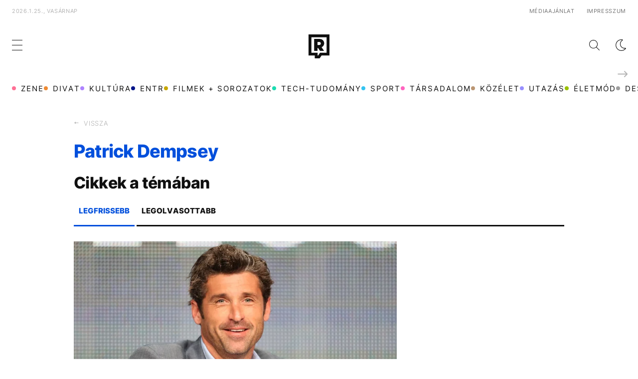

--- FILE ---
content_type: text/html; charset=UTF-8
request_url: https://refresher.hu/tema/patrick-dempsey
body_size: 8088
content:
<!DOCTYPE html>
<html lang="hu">
    <head>
        <meta charset="UTF-8">
        <meta name="viewport" content="width=device-width, initial-scale=1.0">
        <title>Patrick Dempsey | REFRESHER.hu</title>
        <meta name="revisit-after" content="1 days">
        <meta name="author" content="REFRESHER">
        <meta name="copyright" content="REFRESHER Media, s.r.o.">
        <meta name="description" content="Minden fontos dolog a Patrick Dempsey témával kapcsolatban? Legfrissebb frissítések, cikkek és információk a Patrick Dempsey témában.">
        <meta name="news_keywords" content="refresher, zene, divat, életmód">
        <meta name="theme-color" content="#101010"/>
        <meta property="og:title" content="Patrick Dempsey | REFRESHER.hu" />
        <meta property="og:description" content="Minden fontos dolog a Patrick Dempsey témával kapcsolatban? Legfrissebb frissítések, cikkek és információk a Patrick Dempsey témában." />
        <meta property="og:image" content="https://refresher.hu/tema/refresher_fb.jpg" />
        <meta property="og:image:secure_url" content="https://refresher.hu/tema/refresher_fb.jpg" />
        <meta property="og:image:width" content="1200" />
        <meta property="og:image:height" content="630" />
        <meta property="og:type" content="website" />
        <link rel="icon" type="image/png" href="/favicon.png" sizes="32x32"/>
        <link rel="preconnect" href="https://fonts.googleapis.com">
        <link rel="preconnect" href="https://fonts.gstatic.com" crossorigin>
        <link href="https://fonts.googleapis.com/css2?family=Roboto:wght@300;400;500;700;900&display=swap" rel="stylesheet">
        <link rel="canonical" href="https://refresher.hu/tema/patrick-dempsey">
                        <link rel="stylesheet" href="/build/163.546b950e.css"><link rel="stylesheet" href="/build/base.6b4f8ffa.css">
            <link rel="stylesheet" href="/build/redesign_base.19aa08e0.css">
        
    <link rel="stylesheet" href="/build/selected_articles.a9b53dba.css">
                            <!-- CTS - head -->
        <script type="text/javascript">
            var tagging = null;
            try {
                tagging = new Tagging();
                tagging.render('head');
            } catch (err) {
                if (tagging) tagging.log(err);
            }
        </script>
    </head>
    <body data-base-url="https://refresher.hu/">
        <!-- CTS - body-start -->
        <script type="text/javascript">
            try {
                tagging.render('body-start');
            }catch (err) {
                if (tagging) tagging.log(err);
            }
        </script>

        <script type="text/javascript">
            if (['dark', 'light'].includes(localStorage.getItem("theme"))) {
                document.body.classList.add(localStorage.getItem("theme"));
            } else if (window.matchMedia && window.matchMedia('(prefers-color-scheme: dark)').matches) {
                document.body.classList.add('dark');
            } else {
                document.body.classList.add('light');
            }
        </script>

        <script>
    window.tracker = {
        events: [],
        endpoint: "https://tracker.refresher.hu",
        tracker: "hu",
        locale: "hu",
        event: (type, data) => {
            window.tracker.events.push({type: type, data: data});
        },
    };
</script>
                        
                
<div class="header__holder--redesigned" data-is-article="">
    <div class="Header-PullReload">
        <div class="Header-PullReload-Bg"></div>
        <div class="Header-PullReload-Loader"></div>
    </div>
</div>
<div class="header--redesigned" data-header>
    <nav class="header" data-is-article="">
        <div class="header__top-wrap" data-header-top>
            <div class="header__top">
                <div class="header__top-soyoudontforget">
                    <div>2026.1.25., vasárnap</div>
                </div>
                <div class="header__top-projects">
                </div>
                <div class="header__top-miscellaneous">
                    <ul>
                        <li><a href="https://sales.centralmediacsoport.hu/termekportfolio/online/eletmod/refresher/">Médiaajánlat</a></li>
                        <li><a href="https://refresher.hu/info/impresszum">Impresszum</a></li>
                    </ul>
                </div>
            </div>
        </div>
        <div class="header__mid" data-header-mid>
            <div class="header__mid-categories"><div class="header__mid-categories-button icon icon-menu" data-header-menu-button-desktop></div></div>
                                                                        <div class="header__mid-logo"><a href="/" title="Refresher"><i class="icon icon-refresher-badge"></i></a></div>
            <div class="header__mid-hotkeys">
                <a href="/search" title="Keresés" class="header__search-button"><i class="icon icon-search"></i></a>
                <i class="icon icon-color-scheme-dark d-none d-xl-block" data-menu-dropdown-button="color-scheme"></i>
                                                <i class="icon icon-menu d-xl-none" data-header-menu-button-mobile></i>
            </div>

            <div class="header__dropdown" data-menu-dropdown="color-scheme">
                <div class="header__dropdown-wrap">
                    <div class="header__dropdown-item" data-color-scheme="light"><i class="icon icon-color-scheme-light"></i> <div>Világos mód</div></div>
                    <div class="header__dropdown-item" data-color-scheme="dark"><i class="icon icon-color-scheme-dark"></i> <div>Sötét mód</div></div>
                    <div class="header__dropdown-item" data-color-scheme="auto"><i class="icon icon-color-scheme-device-mobile"></i> <div>Eszköz szerint</div></div>
                </div>
            </div>

                    </div>
        <div class="header__bottom-wrap" data-nav-slider data-header-bottom>
            <div>
                <div class="header__bottom header__bottom--mobile">
                    <div class="header__bottom-link header__bottom-link--dropdown" data-modal-open="categories">Kategóriák</div>
                    <div class="header__bottom-link header__bottom-link--dropdown" data-modal-open="topics">Témák</div>
                    <div class="header__bottom-link header__bottom-link--dropdown" data-modal-open="latest">Legfrissebb</div>
                    <div class="header__bottom-link header__bottom-link--dropdown" data-modal-open="most-read">Legolvasottabb</div>
                    <a href="/kvizek" class="header__bottom-link">Kvíz</a>
                    <a href="/video" class="header__bottom-link">Videó</a>
                </div>
                <div class="header__bottom header__bottom--desktop h-scroll" data-nav-slider-scroll>
                                                                                                        <a href="/zene" class="header__bottom-link">
                                <span class="header__bottom-link--color"
                                      style="background-color: #FF7095;"></span>Zene
                                </a>
                                                                                                                <a href="/divat" class="header__bottom-link">
                                <span class="header__bottom-link--color"
                                      style="background-color: #EE8B34;"></span>Divat
                                </a>
                                                                                                                <a href="/kultura" class="header__bottom-link">
                                <span class="header__bottom-link--color"
                                      style="background-color: #AE83FF;"></span>Kultúra
                                </a>
                                                                                                                <a href="/entr" class="header__bottom-link">
                                <span class="header__bottom-link--color"
                                      style="background-color: #001489;"></span>ENTR
                                </a>
                                                                                                                <a href="/filmek-sorozatok" class="header__bottom-link">
                                <span class="header__bottom-link--color"
                                      style="background-color: #C7A700;"></span>Filmek + sorozatok
                                </a>
                                                                                                                <a href="/tech-tudomany" class="header__bottom-link">
                                <span class="header__bottom-link--color"
                                      style="background-color: #1CDCB1;"></span>Tech-Tudomány
                                </a>
                                                                                                                <a href="/sport" class="header__bottom-link">
                                <span class="header__bottom-link--color"
                                      style="background-color: #34C4F1;"></span>Sport
                                </a>
                                                                                                                <a href="/tarsadalom" class="header__bottom-link">
                                <span class="header__bottom-link--color"
                                      style="background-color: #FF65C0;"></span>Társadalom
                                </a>
                                                                                                                <a href="/kozelet" class="header__bottom-link">
                                <span class="header__bottom-link--color"
                                      style="background-color: #BB9673;"></span>Közélet
                                </a>
                                                                                                                <a href="/utazas" class="header__bottom-link">
                                <span class="header__bottom-link--color"
                                      style="background-color: #988FFF;"></span>Utazás
                                </a>
                                                                                                                <a href="/eletmod" class="header__bottom-link">
                                <span class="header__bottom-link--color"
                                      style="background-color: #9AC000;"></span>Életmód
                                </a>
                                                                                                                <a href="/design" class="header__bottom-link">
                                <span class="header__bottom-link--color"
                                      style="background-color: #9E9E9E;"></span>Design
                                </a>
                                                                                                                <a href="/interju" class="header__bottom-link">
                                <span class="header__bottom-link--color"
                                      style="background-color: #FF7664;"></span>Beszélgetések
                                </a>
                                                                                                                <a href="/arcok" class="header__bottom-link">
                                <span class="header__bottom-link--color"
                                      style="background-color: #59AFFF;"></span>Arcok
                                </a>
                                                                                                                <a href="/video" class="header__bottom-link">
                                <span class="header__bottom-link--color"
                                      style="background-color: #AFB200;"></span>Videó
                                </a>
                                                                                                                <a href="/tortenetek" class="header__bottom-link">
                                <span class="header__bottom-link--color"
                                      style="background-color: #59AFFF;"></span>Történetek
                                </a>
                                                                                                                <a href="/gasztro" class="header__bottom-link">
                                <span class="header__bottom-link--color"
                                      style="background-color: #2EE451;"></span>Gasztro
                                </a>
                                                                        
                    <div class="header__bottom-link-divider"></div>
                                                                        <a href="/tema/victoria-beckham" class="header__bottom-link">Victoria Beckham</a>
                                                    <a href="/tema/harry-styles" class="header__bottom-link">Harry Styles</a>
                                                    <a href="/tema/taylor-swift" class="header__bottom-link">Taylor Swift</a>
                                                    <a href="/tema/brooklyn-beckham" class="header__bottom-link">Brooklyn Beckham </a>
                                                    <a href="/tema/magyar-zene" class="header__bottom-link">magyar zene</a>
                                                    <a href="/tema/premier" class="header__bottom-link">premier</a>
                                                    <a href="/tema/irodalom" class="header__bottom-link">irodalom</a>
                                                    <a href="/tema/meszoly-anna" class="header__bottom-link">Mészöly Anna</a>
                                                            </div>
                <div class="header__bottom-control-arrow header__bottom-control-arrow--left" style="opacity: 0" data-nav-slider-control="left"
                     data-hidden="1"></div>
                <div class="header__bottom-control-arrow" data-nav-slider-control="right" data-hidden="0"></div>
            </div>
        </div>

        <div class="header__menu" data-header-menu>
            <div class="header__menu-head">
                <i class="icon icon-color-scheme-dark" data-color-scheme-switch></i>
                <div class="header__menu-head-logo">
                    <a href="/" title="Refresher">
                        <i class="icon icon-refresher-badge"></i>
                    </a>
                </div>
                <i class="icon icon-menu-x" data-header-menu-close></i>
            </div>
            <div class="header__menu-search">
                <form class="header__menu-search-form" action="/search" method="get"
                      style="display: block;" data-cy="header-search-form">
                    <input type="search" class="header__menu-search-input" name="q"
                           placeholder="Keresés" data-cy="header-search-input">
                </form>
            </div>
            <div class="header__menu-wrap --search --hide">
                <div class="header__menu-wrap-container">
                    <div class="search__filter">
    <div class="search__filter-label">
        Szűrők
    </div>
    <div class="search__filter-switch">
        <label class="switcher --inverted" data-cy="search-filter-articles">
            <input type="checkbox" name="exclude[]" value="articles"
                               >
            <span>Cikkek</span>
        </label>
    </div>
    <div class="search__filter-switch">
        <label class="switcher --inverted" data-cy="search-filter-topics">
            <input type="checkbox" name="exclude[]" value="topics"
                               >
            <span>Témák</span>
        </label>
    </div>
</div>
                    <div class="search__content"></div>
                </div>
            </div>
            <div class="header__menu-wrap --categories">
                <div class="header__menu-top">
                    <div class="header__menu-category">
                        <div class="header__menu-category-h">Lifestyle</div>
                        <ul class="header__menu-category-ul">
                                                                                                                                        <li class="header__menu-category-li">
                                            <a href="/zene"
                                               style="border-color: #FF7095;"
                                               class="header__menu-category-li-a">Zene
                                            </a>
                                        </li>
                                                                                                                                                <li class="header__menu-category-li">
                                            <a href="/divat"
                                               style="border-color: #EE8B34;"
                                               class="header__menu-category-li-a">Divat
                                            </a>
                                        </li>
                                                                                                                                                <li class="header__menu-category-li">
                                            <a href="/kultura"
                                               style="border-color: #AE83FF;"
                                               class="header__menu-category-li-a">Kultúra
                                            </a>
                                        </li>
                                                                                                                                                <li class="header__menu-category-li">
                                            <a href="/entr"
                                               style="border-color: #001489;"
                                               class="header__menu-category-li-a">ENTR
                                            </a>
                                        </li>
                                                                                                                                                <li class="header__menu-category-li">
                                            <a href="/filmek-sorozatok"
                                               style="border-color: #C7A700;"
                                               class="header__menu-category-li-a">Filmek + sorozatok
                                            </a>
                                        </li>
                                                                                                                                                <li class="header__menu-category-li">
                                            <a href="/tech-tudomany"
                                               style="border-color: #1CDCB1;"
                                               class="header__menu-category-li-a">Tech-Tudomány
                                            </a>
                                        </li>
                                                                                                                                                <li class="header__menu-category-li">
                                            <a href="/sport"
                                               style="border-color: #34C4F1;"
                                               class="header__menu-category-li-a">Sport
                                            </a>
                                        </li>
                                                                                                                                                <li class="header__menu-category-li">
                                            <a href="/tarsadalom"
                                               style="border-color: #FF65C0;"
                                               class="header__menu-category-li-a">Társadalom
                                            </a>
                                        </li>
                                                                                                                                                <li class="header__menu-category-li">
                                            <a href="/kozelet"
                                               style="border-color: #BB9673;"
                                               class="header__menu-category-li-a">Közélet
                                            </a>
                                        </li>
                                                                                                                                                <li class="header__menu-category-li">
                                            <a href="/utazas"
                                               style="border-color: #988FFF;"
                                               class="header__menu-category-li-a">Utazás
                                            </a>
                                        </li>
                                                                                                                                                <li class="header__menu-category-li">
                                            <a href="/eletmod"
                                               style="border-color: #9AC000;"
                                               class="header__menu-category-li-a">Életmód
                                            </a>
                                        </li>
                                                                                                                                                <li class="header__menu-category-li">
                                            <a href="/design"
                                               style="border-color: #9E9E9E;"
                                               class="header__menu-category-li-a">Design
                                            </a>
                                        </li>
                                                                                                                                                <li class="header__menu-category-li">
                                            <a href="/interju"
                                               style="border-color: #FF7664;"
                                               class="header__menu-category-li-a">Beszélgetések
                                            </a>
                                        </li>
                                                                                                                                                <li class="header__menu-category-li">
                                            <a href="/arcok"
                                               style="border-color: #59AFFF;"
                                               class="header__menu-category-li-a">Arcok
                                            </a>
                                        </li>
                                                                                                                                                <li class="header__menu-category-li">
                                            <a href="/video"
                                               style="border-color: #AFB200;"
                                               class="header__menu-category-li-a">Videó
                                            </a>
                                        </li>
                                                                                                                                                <li class="header__menu-category-li">
                                            <a href="/tortenetek"
                                               style="border-color: #59AFFF;"
                                               class="header__menu-category-li-a">Történetek
                                            </a>
                                        </li>
                                                                                                                                                <li class="header__menu-category-li">
                                            <a href="/gasztro"
                                               style="border-color: #2EE451;"
                                               class="header__menu-category-li-a">Gasztro
                                            </a>
                                        </li>
                                                                                                                        </ul>
                    </div>
                </div>

                <div class="header__menu-mid">
                    <div class="header__menu-category header__menu-category--topics">
                        <div class="header__menu-category-h">Lifestyle témák</div>
                        <ul class="header__menu-category-ul">
                                                                                                <li class="header__menu-category-li">
                                        <a href="/tema/victoria-beckham"
                                           class="header__menu-category-li-a">Victoria Beckham</a>
                                    </li>
                                                                    <li class="header__menu-category-li">
                                        <a href="/tema/harry-styles"
                                           class="header__menu-category-li-a">Harry Styles</a>
                                    </li>
                                                                    <li class="header__menu-category-li">
                                        <a href="/tema/taylor-swift"
                                           class="header__menu-category-li-a">Taylor Swift</a>
                                    </li>
                                                                    <li class="header__menu-category-li">
                                        <a href="/tema/brooklyn-beckham"
                                           class="header__menu-category-li-a">Brooklyn Beckham </a>
                                    </li>
                                                                    <li class="header__menu-category-li">
                                        <a href="/tema/magyar-zene"
                                           class="header__menu-category-li-a">magyar zene</a>
                                    </li>
                                                                    <li class="header__menu-category-li">
                                        <a href="/tema/premier"
                                           class="header__menu-category-li-a">premier</a>
                                    </li>
                                                                    <li class="header__menu-category-li">
                                        <a href="/tema/irodalom"
                                           class="header__menu-category-li-a">irodalom</a>
                                    </li>
                                                                    <li class="header__menu-category-li">
                                        <a href="/tema/meszoly-anna"
                                           class="header__menu-category-li-a">Mészöly Anna</a>
                                    </li>
                                                                                    </ul>
                    </div>
                </div>

                <div class="header__menu-bot is-shown" data-menu-bot>                    <div class="header__menu-category">
                        <div class="header__menu-category-h">Egyéb formátumok</div>
                        <ul class="header__menu-category-ul">
                                                                                    <li class="header__menu-category-li"><a href="/featured" class="header__menu-category-li-a">Kiemelt tartalmak</a></li>
                            <li class="header__menu-category-li"><a href="/video" class="header__menu-category-li-a">Videó</a></li>
                            <li class="header__menu-category-li"><a href="/kvizek" class="header__menu-category-li-a">Kvíz</a></li>
                        </ul>
                    </div>


                    <div class="header__menu-category">
                        <div class="header__menu-category-h">Refresher</div>
                        <ul class="header__menu-category-ul">
                            <li class="header__menu-category-li"><a href="https://sales.centralmediacsoport.hu/termekportfolio/online/eletmod/refresher/" class="header__menu-category-li-a">Médiaajánlat</a></li>
                            <li class="header__menu-category-li"><a href="https://refresher.hu/info/impresszum" class="header__menu-category-li-a">Impresszum</a></li>
                        </ul>
                    </div>

                </div>

                <div class="header__menu-foot">
                    <div class="header__menu-foot-date">2026.1.25., vasárnap</div>
                    <div class="header__menu-foot-namesday">
                    <div class="header__menu-foot-switch">
                        <span>HU</span><a href="https://refresher.sk">SK</a><a href="https://refresher.cz">CZ</a>
                    </div>                 </div>
            </div>
        </div>


                                                                                                                                                                                                                                                                        
            
                                                                                                                                                                                                                                                                                                                                                                                                            
            

        </div>
    </nav>




    <div class="overlay" data-overlay></div>
    <div class="header__modal" data-modal="categories">
        <div class="header__modal-head" data-modal-close>
            <div class="header__modal-button"></div>
        </div>
        <div class="header__modal-body">
            <div class="header__menu-wrap">
                <div class="header__menu-top">
                    <div class="header__menu-category">
                        <div class="header__menu-category-h">Kategóriák</div>
                        <ul class="header__menu-category-ul">
                                                                                                                                        <li class="header__menu-category-li">
                                            <a href="/zene"
                                               style="border-color: #FF7095;"
                                               class="header__menu-category-li-a">Zene
                                            </a>
                                        </li>
                                                                                                                                                <li class="header__menu-category-li">
                                            <a href="/divat"
                                               style="border-color: #EE8B34;"
                                               class="header__menu-category-li-a">Divat
                                            </a>
                                        </li>
                                                                                                                                                <li class="header__menu-category-li">
                                            <a href="/kultura"
                                               style="border-color: #AE83FF;"
                                               class="header__menu-category-li-a">Kultúra
                                            </a>
                                        </li>
                                                                                                                                                <li class="header__menu-category-li">
                                            <a href="/entr"
                                               style="border-color: #001489;"
                                               class="header__menu-category-li-a">ENTR
                                            </a>
                                        </li>
                                                                                                                                                <li class="header__menu-category-li">
                                            <a href="/filmek-sorozatok"
                                               style="border-color: #C7A700;"
                                               class="header__menu-category-li-a">Filmek + sorozatok
                                            </a>
                                        </li>
                                                                                                                                                <li class="header__menu-category-li">
                                            <a href="/tech-tudomany"
                                               style="border-color: #1CDCB1;"
                                               class="header__menu-category-li-a">Tech-Tudomány
                                            </a>
                                        </li>
                                                                                                                                                <li class="header__menu-category-li">
                                            <a href="/sport"
                                               style="border-color: #34C4F1;"
                                               class="header__menu-category-li-a">Sport
                                            </a>
                                        </li>
                                                                                                                                                <li class="header__menu-category-li">
                                            <a href="/tarsadalom"
                                               style="border-color: #FF65C0;"
                                               class="header__menu-category-li-a">Társadalom
                                            </a>
                                        </li>
                                                                                                                                                <li class="header__menu-category-li">
                                            <a href="/kozelet"
                                               style="border-color: #BB9673;"
                                               class="header__menu-category-li-a">Közélet
                                            </a>
                                        </li>
                                                                                                                                                <li class="header__menu-category-li">
                                            <a href="/utazas"
                                               style="border-color: #988FFF;"
                                               class="header__menu-category-li-a">Utazás
                                            </a>
                                        </li>
                                                                                                                                                <li class="header__menu-category-li">
                                            <a href="/eletmod"
                                               style="border-color: #9AC000;"
                                               class="header__menu-category-li-a">Életmód
                                            </a>
                                        </li>
                                                                                                                                                <li class="header__menu-category-li">
                                            <a href="/design"
                                               style="border-color: #9E9E9E;"
                                               class="header__menu-category-li-a">Design
                                            </a>
                                        </li>
                                                                                                                                                <li class="header__menu-category-li">
                                            <a href="/interju"
                                               style="border-color: #FF7664;"
                                               class="header__menu-category-li-a">Beszélgetések
                                            </a>
                                        </li>
                                                                                                                                                <li class="header__menu-category-li">
                                            <a href="/arcok"
                                               style="border-color: #59AFFF;"
                                               class="header__menu-category-li-a">Arcok
                                            </a>
                                        </li>
                                                                                                                                                <li class="header__menu-category-li">
                                            <a href="/video"
                                               style="border-color: #AFB200;"
                                               class="header__menu-category-li-a">Videó
                                            </a>
                                        </li>
                                                                                                                                                <li class="header__menu-category-li">
                                            <a href="/tortenetek"
                                               style="border-color: #59AFFF;"
                                               class="header__menu-category-li-a">Történetek
                                            </a>
                                        </li>
                                                                                                                                                <li class="header__menu-category-li">
                                            <a href="/gasztro"
                                               style="border-color: #2EE451;"
                                               class="header__menu-category-li-a">Gasztro
                                            </a>
                                        </li>
                                                                                                                        </ul>
                    </div>
                </div>
            </div>
        </div>
    </div>
    <div class="header__modal" data-modal="topics">
        <div class="header__modal-head" data-modal-close>
            <div class="header__modal-button"></div>
        </div>
        <div class="header__modal-body">
            <div class="header__menu-wrap">
                <div class="header__menu-top">
                    <div class="header__menu-category">
                        <div class="header__menu-category-h">Témák</div>
                        <ul class="header__menu-category-ul">
                                                                                                <li class="header__menu-category-li">
                                        <a href="/tema/victoria-beckham"
                                           class="header__menu-category-li-a">Victoria Beckham</a>
                                    </li>
                                                                    <li class="header__menu-category-li">
                                        <a href="/tema/harry-styles"
                                           class="header__menu-category-li-a">Harry Styles</a>
                                    </li>
                                                                    <li class="header__menu-category-li">
                                        <a href="/tema/taylor-swift"
                                           class="header__menu-category-li-a">Taylor Swift</a>
                                    </li>
                                                                    <li class="header__menu-category-li">
                                        <a href="/tema/brooklyn-beckham"
                                           class="header__menu-category-li-a">Brooklyn Beckham </a>
                                    </li>
                                                                    <li class="header__menu-category-li">
                                        <a href="/tema/magyar-zene"
                                           class="header__menu-category-li-a">magyar zene</a>
                                    </li>
                                                                    <li class="header__menu-category-li">
                                        <a href="/tema/premier"
                                           class="header__menu-category-li-a">premier</a>
                                    </li>
                                                                    <li class="header__menu-category-li">
                                        <a href="/tema/irodalom"
                                           class="header__menu-category-li-a">irodalom</a>
                                    </li>
                                                                    <li class="header__menu-category-li">
                                        <a href="/tema/meszoly-anna"
                                           class="header__menu-category-li-a">Mészöly Anna</a>
                                    </li>
                                                                                    </ul>
                    </div>
                </div>
            </div>
        </div>
    </div>
    <div class="header__modal" data-modal="latest">
        <div class="header__modal-head" data-modal-close>
            <div class="header__modal-button"></div>
        </div>
        <div class="header__modal-body">
            <div data-modal-loader></div>
        </div>
    </div>
    <div class="header__modal" data-modal="most-read">
        <div class="header__modal-head" data-modal-close>
            <div class="header__modal-button"></div>
        </div>
        <div class="header__modal-body">
            <div data-modal-loader></div>
        </div>
    </div>
</div>

                    <script type="text/javascript">
                try {
                    tagging.render('list-content-top');
                } catch (err) {
                    if (tagging) tagging.log(err);
                }
            </script>
        

        

<div class="selected-articles container">
    <div class="selected-articles__nav"
                >
        <a
                class="selected-articles__nav-btn"
                data-type="home"
                data-cy="selected-articles-bar-home"
                href="/"
        >
            Nyitóoldal
        </a>
        <span
                style="display: none;"
                class="selected-articles__nav-btn"
                data-type="back"
                data-cy="selected-articles-bar-back"
        >
            Vissza
        </span>
    </div>

            <h1 class="selected-articles__h"
                        >Patrick Dempsey</h1>
    
    
                
    
    
    <div class="article-list" data-articles-feed>
    <div class="article-list__h">Cikkek a témában</div>
    <div class="article-list__switch">
        <div class="article-list__switch-item active"
             data-articles-feed-switch-button="latest"
             data-cy="selected-articles-switch-latest"
        >Legfrissebb</div>
        <div class="article-list__switch-item"
             data-articles-feed-switch-button="most_read"
             data-cy="selected-articles-switch-most-read"
        >Legolvasottabb</div>
    </div>
    <div class="article-list__items active" data-articles-feed-content="latest">
                    
<div
                    id="article-item-1"
                class="article-item"
        data-ctr="all|3440"
                            style="--category-color: #59AFFF;"
        >
    <div class="article-item__image">
        <a href="/3440-Hivatalosan-is-a-Grace-klinika-egykori-sztarja-lett-2023-legszexibb-ferfija">
                                                                                    <picture
            >
                                                            <source
                                media="(max-width: 480px)"
                                srcset="https://storage.refresher.hu/article/Hivatalosan-is-a-Grace-klinika-egykori-sztarja-lett-2023-legszexibb-ferfija~f4acb537006f67eb09b6.jpg?is=400x250c&amp;ic=0x103x2560x1600&amp;s=b51b7847c0b2653d98d30c1f675acbf62782f2af724f0788ff3570b3731519ef, https://storage.refresher.hu/article/Hivatalosan-is-a-Grace-klinika-egykori-sztarja-lett-2023-legszexibb-ferfija~f4acb537006f67eb09b6.jpg?is=600x375c&amp;ic=0x103x2560x1600&amp;s=7846a933a3b41b770f58f354abe8ed34c926890035fee8ec858b83daf44425ea 2x"
                        />
                        <source srcset="https://storage.refresher.hu/article/Hivatalosan-is-a-Grace-klinika-egykori-sztarja-lett-2023-legszexibb-ferfija~f4acb537006f67eb09b6.jpg?is=800x500c&amp;ic=0x103x2560x1600&amp;s=7e74262c408cc587011f0c301f9ead52330026db7c80f46ea9e7f31d531e4279, https://storage.refresher.hu/article/Hivatalosan-is-a-Grace-klinika-egykori-sztarja-lett-2023-legszexibb-ferfija~f4acb537006f67eb09b6.jpg?is=800x500c&amp;ic=0x103x2560x1600&amp;s=7e74262c408cc587011f0c301f9ead52330026db7c80f46ea9e7f31d531e4279 2x">
                    
                                <img src="https://storage.refresher.hu/article/Hivatalosan-is-a-Grace-klinika-egykori-sztarja-lett-2023-legszexibb-ferfija~f4acb537006f67eb09b6.jpg?is=400x250c&amp;ic=0x103x2560x1600&amp;s=b51b7847c0b2653d98d30c1f675acbf62782f2af724f0788ff3570b3731519ef" loading="lazy"
                     alt="Hivatalosan is a Grace klinika egykori sztárja lett 2023 legszexibb férfija"/>
            </picture>
        </a>
         
<div class="image-extension ">
    
    </div>
    </div>
    <div class="article-item__data">
        <a class="article-item__h" href="/3440-Hivatalosan-is-a-Grace-klinika-egykori-sztarja-lett-2023-legszexibb-ferfija" >
            Hivatalosan is a Grace klinika egykori sztárja lett 2023 legszexibb férfija
        </a>
        <div class="article-item__published">2023.11.8 9:00</div>
                    <a href="/3440-Hivatalosan-is-a-Grace-klinika-egykori-sztarja-lett-2023-legszexibb-ferfija" class="article-item__perex">„Ez majd jót tesz az egómnak“ – mondta Patrick Dempsey, miután a People az év legszebb férfijának választotta.</a>
            </div>
</div>
        
        <button class="btn btn-secondary btn-icon w-100 d-none"
                data-load-more
                data-selected-articles-type="tag"
                data-selected-articles-id="1645"
                data-selected-articles-page="1"
                data-selected-articles-quiz="false"
                data-selected-articles-total-pages="1"
                data-cy="selected-articles-load-more-latest">
            <span>Még több cikk</span><i class="icon icon-caret-down"></i></button>
    </div>
    <div class="article-list__items" data-articles-feed-content="most_read">
            </div>
</div>
</div>


        <footer class="footer">
    <div class="footer__socials">
        <div class="container">
            <div class="row">
                <div class="col-12 col-lg-6">
                    <div class="footer__socials-h">Social Media csatornák</div>
                    <p class="footer__socials-p">Kövesd a Refresher.hu-t a social mediában!</p>
                </div>
                <div class="footer__socials-icons col-12 col-lg-6">
                    <a href="https://www.facebook.com/people/REFRESHER-Magyarorsz%C3%A1g/100086448213726/"><i class="icon icon-facebook"
                                                                       style="margin-left: 0"></i></a>
                    <a href="https://www.instagram.com/refresherhu/"><i class="icon icon-instagram"></i></a>
                    <a href="https://www.youtube.com/channel/UCtlkNf7SgJkcg6OjV-cKPzw"><i class="icon icon-youtube"></i></a>
                    <a href="https://www.tiktok.com/@refresherhu"><i class="icon icon-tiktok"></i></a>
                    <a href="/rss"><i class="icon icon-rss"></i></a>
                </div>
            </div>
        </div>
    </div>

    <div class="container">
        <div class="footer__links-alpha">
            <div>
                <div class="d-none d-md-block">
                    <i class="footer__links-logo"></i>
                </div>
                <div class="footer__links-slogan d-none d-md-block">A modern generáció hangja</div>
                <div class="footer__links-description d-none d-md-block">Mi vagyunk a REFRESHER. Egy olyan online lifestyle-magazin, ami inspirál, edukál és szórakoztat. Mi képviseljük a modern generációt Magyarországon. Értékeinken keresztül célunk egy olyan társadalmat építeni, amely nyitott szemléletével nem csak feketén-fehéren látja a világot.</div>
                            </div>             <div class="footer__links-wrap">
                <div class="footer__links"></div>
                <div class="footer__links">
                    <input type="checkbox" id="footer__links-collapse-button4" style="display: none">
                    <span class="footer__links-h">
                        <label for="footer__links-collapse-button4" class="footer__links-collapse">
                            Refresher
                        </label>
                    </span>
                    <ul>
                        <li><a href="https://sales.centralmediacsoport.hu/termekportfolio/online/eletmod/refresher/">Médiaajánlat</a></li>
                        <li><a href="https://refresher.hu/info/impresszum">Impresszum</a></li>
                    </ul>
                </div>                 <div class="footer__links">
                                        <div class="footer__links-collapse-category">
                        <input type="checkbox" id="footer__links-collapse-button1" style="display: none">
                        <span class="footer__links-h">
                            <label for="footer__links-collapse-button1" class="footer__links-collapse">
                                Kategóriák
                            </label>
                        </span>
                        <input type="checkbox" id="footer__links-collapse-button-category" style="display: none">
                        <label for="footer__links-collapse-button-category"
                               class="footer__links-collapse footer__links-collapse-button-category d-none d-lg-block">
                            <span class="footer__links-collapse-button-category--more">Több</span>
                            <span class="footer__links-collapse-button-category--less">Kevesebb</span>
                        </label>
                        <ul>
                                                                                                <li>
                                        <a href="/zene">Zene</a>
                                    </li>
                                                                                                                                <li>
                                        <a href="/divat">Divat</a>
                                    </li>
                                                                                                                                <li>
                                        <a href="/kultura">Kultúra</a>
                                    </li>
                                                                                                                                <li>
                                        <a href="/entr">ENTR</a>
                                    </li>
                                                                                                                                <li>
                                        <a href="/filmek-sorozatok">Filmek + sorozatok</a>
                                    </li>
                                                                                                                                <li>
                                        <a href="/tech-tudomany">Tech-Tudomány</a>
                                    </li>
                                                                                                                                <li>
                                        <a href="/sport">Sport</a>
                                    </li>
                                                                                                                                <li>
                                        <a href="/tarsadalom">Társadalom</a>
                                    </li>
                                                                                                                                <li>
                                        <a href="/kozelet">Közélet</a>
                                    </li>
                                                                                                                                <li>
                                        <a href="/utazas">Utazás</a>
                                    </li>
                                                                                                                                <li>
                                        <a href="/eletmod">Életmód</a>
                                    </li>
                                                                                                                                <li>
                                        <a href="/design">Design</a>
                                    </li>
                                                                                                                                <li>
                                        <a href="/interju">Beszélgetések</a>
                                    </li>
                                                                                                                                <li>
                                        <a href="/arcok">Arcok</a>
                                    </li>
                                                                                                                                <li>
                                        <a href="/video">Videó</a>
                                    </li>
                                                                                                                                <li>
                                        <a href="/tortenetek">Történetek</a>
                                    </li>
                                                                                                                                <li>
                                        <a href="/gasztro">Gasztro</a>
                                    </li>
                                                                                    </ul>
                    </div>
                </div>                 <div class="footer__links">
                    <input type="checkbox" id="footer__links-collapse-button3" style="display: none">
                    <span class="footer__links-h">
                        <label for="footer__links-collapse-button3" class="footer__links-collapse">
                            Más formátumok
                        </label>
                    </span>
                    <ul>
                        <li><a href="/featured">Kiemelt tartalmak</a></li>
                        <li><a href="/video">Videó</a></li>
                        <li><a href="/kvizek">Kvíz</a></li>
                    </ul>
                </div>                             </div>
        </div>
        <div class="footer__links-beta">
            <div class="footer__links footer__links--important">
                <ul>
                    <li><a href="https://refresher.hu/info/felhasznalasi-feltetelek">
                            <span>Felhasználási Feltételek</span>
                        </a></li>
                    <li><a href="https://refresher.hu/info/egyedi-adatkezelesi-tajekoztato">
                            <span>Egyedi Adatkezelési Tájékoztató</span>
                        </a></li>
                </ul>
            </div>             <div class="footer__links footer__links--important footer__links--switch">
                <div><a class="active">HU</a> <span>|</span> <a href="https://refresher.cz">CZ</a>
                    <span>|</span> <a href="https://refresher.sk">SK</a></div>
            </div>         </div>
        <div class="footer__links-identity d-md-none">
            <i class="footer__links-logo"></i>
            <div class="footer__links-slogan">A modern generáció hangja</div>
            <div class="footer__links-description">
                Mi vagyunk a REFRESHER. Egy olyan online lifestyle-magazin, ami inspirál, edukál és szórakoztat. Mi képviseljük a modern generációt Magyarországon. Értékeinken keresztül célunk egy olyan társadalmat építeni, amely nyitott szemléletével nem csak feketén-fehéren látja a világot.
            </div>
                    </div>         <div class="footer__links-gamma">
            <div class="footer__links-copyright">
                &copy; 2011&nbsp;-&nbsp;2026 REFRESHER.hu
            </div>         </div>
    </div>
</footer>


                        <script src="/build/runtime.a21a5043.js" defer></script><script src="/build/739.9a0a6cf1.js" defer></script><script src="/build/515.e867ea51.js" defer></script><script src="/build/964.1df744bd.js" defer></script><script src="/build/489.cd977641.js" defer></script><script src="/build/643.6a2f53ac.js" defer></script><script src="/build/base.1675a069.js" defer></script>
            <script src="/build/861.5fc8c742.js" defer></script><script src="/build/redesign_base.9dca4ef7.js" defer></script>
        
    <script src="/build/selected_articles.dc32bf55.js" defer></script>

        <!-- CTS – body-end-adv -->
        <script type="text/javascript">
            try {
                tagging.render('body-end-adv');
            } catch (err) {
                if (tagging) tagging.log(err);
            }
        </script>
        <!-- CTS – body-end -->
        <script type="text/javascript">
            try {
                tagging.render('body-end');
            } catch (err) {
                if (tagging) tagging.log(err);
            }
        </script>
    </body>
</html>


--- FILE ---
content_type: text/css
request_url: https://refresher.hu/build/163.546b950e.css
body_size: 7290
content:
.form-group{display:flex;margin-bottom:20px}.input-group{align-items:stretch;display:flex;flex-wrap:wrap;position:relative;width:100%}.input-group>.form-control{border-right:0!important;flex:1 1 auto;min-width:0;position:relative;width:1%}.form-control{-webkit-appearance:none;-moz-appearance:none;appearance:none;background-clip:padding-box;background-color:#fff;border:1px solid #e6e6e6;border-radius:0;color:#101010;display:block;font-family:Inter,sans-serif;font-size:18px;font-weight:400;line-height:24px;padding:22px 24px;text-align:center;transition:border-color .15s ease-in-out,box-shadow .15s ease-in-out;width:100%}@media screen and (min-width:1240px){.form-control{text-align:left}.form-control:hover{border-color:#101010}}body.dark .form-control{background-color:#101010;border:1px solid #333;color:#fff}body.dark .form-control::placeholder{color:#4d4d4d}body.dark .form-control:focus{border-color:#b3b3b3;outline:none}body.dark .form-control:active{border-color:#b3b3b3}@media screen and (min-width:1240px){body.dark .form-control:hover{border-color:#b3b3b3}}.input-group .form-control::placeholder{margin-left:-65px}.form-control::placeholder{color:#b0b0b0;font-style:italic;font-weight:400;opacity:1;text-align:center}@media screen and (min-width:1240px){.form-control::placeholder{text-align:left}}.form-control:focus{border-color:#4d4d4d;outline:none}.form-control-checkbox{color:#004fdc;cursor:pointer;display:block;font-size:13px;letter-spacing:1px;line-height:22px;padding-left:34px;position:relative;text-align:left;text-transform:uppercase;-webkit-user-select:none;-moz-user-select:none;-ms-user-select:none;user-select:none}.form-control-checkbox__input{cursor:pointer;height:0;opacity:0;position:absolute;width:0}.form-control-checkbox__input:checked~.form-control-checkbox__checkmark{background-color:#004fdc}.form-control-checkbox__input:disabled~.form-control-checkbox__checkmark{background-color:#b0b0b0}.form-control-checkbox__input:disabled~.form-control-checkbox__checkmark-border{border-color:#b0b0b0}.form-control-checkbox__input:disabled~.form-control-checkbox__label{color:#b0b0b0!important}.form-control-checkbox__checkmark{height:14px;left:4px;position:absolute;top:4px;width:14px}.form-control-checkbox__checkmark-border{border:1px solid #004fdc;border-radius:2px;height:20px;left:0;position:absolute;top:0;width:20px}@media screen and (min-width:1240px){.form-control-checkbox:hover{color:#003799}.form-control-checkbox:hover .form-control-checkbox__checkmark-border{border-color:#003799}}.form-control-checkbox__checkmark:after{content:"";display:none;position:absolute}.form-control-checkbox .form-control-checkbox__input:checked~.form-control-checkbox__checkmark:after{display:block}.form-control-checkbox .form-control-checkbox__checkmark:after{mask-image-position:center;background-color:#fff;height:7px;left:2px;-webkit-mask-image:url(/build/images/icon-solid-check.4a06b2d0.svg);mask-image:url(/build/images/icon-solid-check.4a06b2d0.svg);-webkit-mask-position:center;-webkit-mask-repeat:no-repeat;mask-repeat:no-repeat;mask-size:contain;-webkit-mask-size:contain;top:4px;width:10px}@media screen and (min-width:1240px){.form-control-checkbox .form-control-checkbox__checkmark:after{transition:background-color .15s ease-in-out}.form-control-checkbox .form-control-checkbox__checkmark:after:hover,body.dark .form-control-checkbox .form-control-checkbox__checkmark:after:hover{background-color:#fff}}.btn{background-color:transparent;border:1px solid transparent;border-radius:0;box-sizing:border-box;color:#fff;cursor:pointer;display:inline-block;font-family:Inter,sans-serif;font-size:18px;font-weight:800;line-height:30px;outline:0;padding:19px 28px;text-align:center;text-transform:uppercase;user-select:none;vertical-align:middle}@media screen and (min-width:1240px){.btn{transition:color .15s ease-in-out,background-color .15s ease-in-out,border-color .15s ease-in-out,box-shadow .15s ease-in-out}}.btn-icon{align-items:center;display:flex;justify-content:center}.btn-icon span{padding-left:28px;padding-right:14px}.btn-icon i,.btn-icon span{margin-left:auto}.btn-icon.--left span{padding-left:14px;padding-right:28px}.btn-icon.--left i,.btn-icon.--left span{margin-left:0;margin-right:auto}.btn-primary{background-color:#004fdc;border-color:#004fdc;color:#fff!important;transition-duration:.3s;transition-property:color,background-color,border-color;transition-timing-function:ease-in-out}body.dark .btn-primary{background-color:#1167ff}@media screen and (min-width:1240px){.btn-primary:hover{background-color:#003799}body.dark .btn-primary:hover{background-color:#1eaeff}}body.dark .btn-primary{border-color:#1167ff}@media screen and (min-width:1240px){.btn-primary:hover{border-color:#003799}body.dark .btn-primary:hover{border-color:#1eaeff}}.btn-primary.--disabled,.btn-primary:disabled{background-color:#b0b0b0!important;border-color:#b0b0b0!important;cursor:default}.btn-primary.--loading{border-color:#004fdc!important;cursor:default;position:relative}body.dark .btn-primary.--loading{border-color:#1167ff!important}.btn-primary.--loading:before{background-color:#004fdc;content:"";height:100%;left:0;position:absolute;top:0;width:100%;z-index:1}body.dark .btn-primary.--loading:before{background-color:#1167ff}.btn-primary.--loading:after{animation:btn-loading 1s linear infinite;border:4px solid #b0b0b0;border-radius:50%;border-top-color:#fff;box-sizing:border-box;content:"";height:32px;left:calc(50% - 16px);position:absolute;top:calc(50% - 16px);width:32px;z-index:2}.btn-primary-outline{background-color:transparent;border-color:#004fdc;border-width:3px;color:#004fdc;padding:17px 26px}body.dark .btn-primary-outline{color:#1167ff}@media screen and (min-width:1240px){.btn-primary-outline:hover{color:#003799}body.dark .btn-primary-outline:hover{color:#1eaeff}}body.dark .btn-primary-outline{border-color:#1167ff}@media screen and (min-width:1240px){.btn-primary-outline:hover{border-color:#003799}body.dark .btn-primary-outline:hover{border-color:#1eaeff}}.btn-primary-outline i{background-color:#004fdc}body.dark .btn-primary-outline i{background-color:#1167ff}@media screen and (min-width:1240px){.btn-primary-outline i{transition:background-color .3s ease-in-out}.btn-primary-outline:hover i{background-color:#003799}body.dark .btn-primary-outline:hover i{background-color:#1eaeff}}.btn-secondary{background-color:transparent;border-left:0;border-right:0;border-top:0;border-color:#004fdc;color:#004fdc;font-size:13px;font-weight:400;letter-spacing:.75px;line-height:22px}.btn-secondary.--menu-bot{border-bottom:0;display:none;font-size:13px;font-weight:400;letter-spacing:1px;margin:0 auto;position:relative}@media screen and (min-width:1240px){.btn-secondary.--menu-bot{display:flex;transition:color .3s ease-in-out}}.btn-secondary.--menu-bot .more{display:block}.btn-secondary.--menu-bot .less{display:none}.btn-secondary.--menu-bot .icon{align-self:center;display:flex;margin-left:10px}.btn-secondary.--loading{cursor:default;position:relative}.btn-secondary.--loading:before{background-color:#fff;content:"";height:100%;left:0;position:absolute;top:0;width:100%;z-index:1}body.dark .btn-secondary.--loading:before{background-color:#101010}.btn-secondary.--loading:after{animation:btn-loading 1s linear infinite;border:4px solid #b0b0b0;border-radius:50%;border-top-color:#fff;box-sizing:border-box;content:"";height:32px;left:calc(50% - 16px);position:absolute;top:calc(50% - 16px);width:32px;z-index:2}.btn-secondary .icon-caret-down,.btn-secondary .icon-caret-right{background-color:#004fdc}.btn-secondary:hover{border-color:#003799;color:#003799}.btn-secondary:hover .icon-caret-down{background-color:#003799}body.dark .btn-secondary{color:#1167ff}body.dark .btn-secondary:hover{border-color:#1eaeff;color:#1eaeff}body.dark .btn-secondary:hover .icon-caret-down{background-color:#1eaeff}.btn-secondary-outline{background-color:transparent;border-color:#e6e6e6;color:#101010}@-moz-keyframes btn-loading{0%{transform:rotate(0deg)}to{transform:rotate(1turn)}}@-webkit-keyframes btn-loading{0%{transform:rotate(0deg)}to{transform:rotate(1turn)}}@-o-keyframes btn-loading{0%{transform:rotate(0deg)}to{transform:rotate(1turn)}}@keyframes btn-loading{0%{transform:rotate(0deg)}to{transform:rotate(1turn)}}.switcher{display:inline-block}.switcher input{display:none}.switcher span{cursor:pointer;display:block;font-size:13px;font-weight:300;letter-spacing:1px;letter-spacing:.75px;line-height:25px;line-height:24px;padding-left:56px;position:relative;text-transform:uppercase;transition-duration:.3s;transition-property:color,background-color,border-color;transition-timing-function:ease-in-out}.switcher span:empty{padding-left:44px}.switcher span:before{border:1px solid transparent;border-radius:12px;height:24px;left:0;top:calc(50% - 12px);transition-property:color,background-color,border-color;transition-timing-function:ease-in-out;width:44px}.switcher span:after,.switcher span:before{box-sizing:border-box;content:"";display:block;position:absolute;transition-duration:.3s}.switcher span:after{border:2px solid transparent;border-radius:8px;height:16px;top:calc(50% - 8px);transition-property:all;transition-timing-function:ease-in-out;width:16px}.switcher.--inverted input:not(:checked)~span,.switcher:not(--inverted) input:checked~span{color:#004fdc}body.dark .switcher.--inverted input:not(:checked)~span,body.dark .switcher:not(--inverted) input:checked~span{color:#1167ff}@media screen and (min-width:1240px){.switcher.--inverted input:not(:checked)~span:hover,.switcher:not(--inverted) input:checked~span:hover{color:#003799}body.dark .switcher.--inverted input:not(:checked)~span:hover,body.dark .switcher:not(--inverted) input:checked~span:hover{color:#1eaeff}}.switcher.--inverted input:not(:checked)~span:after,.switcher:not(--inverted) input:checked~span:after{border-color:#004fdc}body.dark .switcher.--inverted input:not(:checked)~span:after,body.dark .switcher:not(--inverted) input:checked~span:after{border-color:#1167ff}@media screen and (min-width:1240px){.switcher.--inverted input:not(:checked)~span:hover:after,.switcher:not(--inverted) input:checked~span:hover:after{border-color:#003799}body.dark .switcher.--inverted input:not(:checked)~span:hover:after,body.dark .switcher:not(--inverted) input:checked~span:hover:after{border-color:#1eaeff}}.switcher.--inverted input:not(:checked)~span:before,.switcher:not(--inverted) input:checked~span:before{border-color:#004fdc}body.dark .switcher.--inverted input:not(:checked)~span:before,body.dark .switcher:not(--inverted) input:checked~span:before{border-color:#1167ff}@media screen and (min-width:1240px){.switcher.--inverted input:not(:checked)~span:hover:before,.switcher:not(--inverted) input:checked~span:hover:before{border-color:#003799}body.dark .switcher.--inverted input:not(:checked)~span:hover:before,body.dark .switcher:not(--inverted) input:checked~span:hover:before{border-color:#1eaeff}}.switcher.--inverted input:not(:checked)~span:after,.switcher:not(--inverted) input:checked~span:after{left:24px}.switcher.--inverted input:checked~span,.switcher:not(--inverted) input:not(:checked)~span,body.dark .switcher.--inverted input:checked~span,body.dark .switcher:not(--inverted) input:not(:checked)~span{color:#b0b0b0}@media screen and (min-width:1240px){.switcher.--inverted input:checked~span:hover,.switcher:not(--inverted) input:not(:checked)~span:hover{color:#004fdc}body.dark .switcher.--inverted input:checked~span:hover,body.dark .switcher:not(--inverted) input:not(:checked)~span:hover{color:#1167ff}}.switcher.--inverted input:checked~span:after,.switcher:not(--inverted) input:not(:checked)~span:after,body.dark .switcher.--inverted input:checked~span:after,body.dark .switcher:not(--inverted) input:not(:checked)~span:after{border-color:#b0b0b0}@media screen and (min-width:1240px){.switcher.--inverted input:checked~span:hover:after,.switcher:not(--inverted) input:not(:checked)~span:hover:after{border-color:#004fdc}body.dark .switcher.--inverted input:checked~span:hover:after,body.dark .switcher:not(--inverted) input:not(:checked)~span:hover:after{border-color:#1167ff}}.switcher.--inverted input:checked~span:before,.switcher:not(--inverted) input:not(:checked)~span:before,body.dark .switcher.--inverted input:checked~span:before,body.dark .switcher:not(--inverted) input:not(:checked)~span:before{border-color:#b0b0b0}@media screen and (min-width:1240px){.switcher.--inverted input:checked~span:hover:before,.switcher:not(--inverted) input:not(:checked)~span:hover:before{border-color:#004fdc}body.dark .switcher.--inverted input:checked~span:hover:before,body.dark .switcher:not(--inverted) input:not(:checked)~span:hover:before{border-color:#1167ff}}.switcher.--inverted input:checked~span:after,.switcher:not(--inverted) input:not(:checked)~span:after{left:4px}.icon{align-items:center;cursor:pointer;display:flex;height:31px;justify-content:center;mask-position:center;-webkit-mask-position:center;width:21px}.icon-caret-right{mask-image-position:center;background-color:#fff;display:inline-block;height:12px;-webkit-mask-image:url(/build/images/icon-caret-right.ba071f7d.svg);mask-image:url(/build/images/icon-caret-right.ba071f7d.svg);-webkit-mask-position:center;-webkit-mask-repeat:no-repeat;mask-repeat:no-repeat;mask-size:contain;-webkit-mask-size:contain;width:12px}@media screen and (min-width:1240px){.icon-caret-right{transition:background-color .15s ease-in-out}.icon-caret-right:hover,body.dark .icon-caret-right:hover{background-color:#fff}}.icon-caret-left{mask-image-position:center;background-color:#fff;display:inline-block;height:12px;-webkit-mask-image:url(/build/images/icon-caret-right.ba071f7d.svg);mask-image:url(/build/images/icon-caret-right.ba071f7d.svg);-webkit-mask-position:center;-webkit-mask-repeat:no-repeat;mask-repeat:no-repeat;mask-size:contain;-webkit-mask-size:contain;transform:rotate(180deg);width:12px}@media screen and (min-width:1240px){.icon-caret-left{transition:background-color .15s ease-in-out}.icon-caret-left:hover,body.dark .icon-caret-left:hover{background-color:#fff}}.icon-caret-down{mask-image-position:center;background-color:#fff;display:inline-block;height:12px;-webkit-mask-image:url(/build/images/icon-caret-right.ba071f7d.svg);mask-image:url(/build/images/icon-caret-right.ba071f7d.svg);-webkit-mask-position:center;-webkit-mask-repeat:no-repeat;mask-repeat:no-repeat;mask-size:contain;-webkit-mask-size:contain;transform:rotate(90deg);width:12px}@media screen and (min-width:1240px){.icon-caret-down{transition:background-color .15s ease-in-out}.icon-caret-down:hover,body.dark .icon-caret-down:hover{background-color:#fff}}.icon-refresher-badge{mask-image-position:center;background-color:#101010;height:48px;-webkit-mask-image:url(/build/images/icon-refresher-badge.5038c7e4.svg);mask-image:url(/build/images/icon-refresher-badge.5038c7e4.svg);-webkit-mask-position:center;-webkit-mask-repeat:no-repeat;mask-repeat:no-repeat;mask-size:contain;-webkit-mask-size:contain;width:42px}@media screen and (min-width:1240px){.icon-refresher-badge{transition:background-color .15s ease-in-out}.icon-refresher-badge:hover,body.dark .icon-refresher-badge:hover{background-color:#004fdc}}body.dark .icon-refresher-badge{background-color:#fff}.icon-refresher-news-badge{mask-image-position:center;background-color:#101010;-webkit-mask-image:url(/build/images/icon-refresher-news-badge.819108cd.svg);mask-image:url(/build/images/icon-refresher-news-badge.819108cd.svg);-webkit-mask-position:center;-webkit-mask-repeat:no-repeat;mask-repeat:no-repeat;mask-size:contain;-webkit-mask-size:contain}@media screen and (min-width:1240px){.icon-refresher-news-badge{transition:background-color .15s ease-in-out}.icon-refresher-news-badge:hover,body.dark .icon-refresher-news-badge:hover{background-color:#004fdc}}body.dark .icon-refresher-news-badge{background-color:#fff}.icon-apple{mask-image-position:center;background-color:#101010;-webkit-mask-image:url(/build/images/icon-apple.68b7baf3.svg);mask-image:url(/build/images/icon-apple.68b7baf3.svg);-webkit-mask-position:center;-webkit-mask-repeat:no-repeat;mask-repeat:no-repeat;mask-size:contain;-webkit-mask-size:contain}@media screen and (min-width:1240px){.icon-apple{transition:background-color .15s ease-in-out}.icon-apple:hover,body.dark .icon-apple:hover{background-color:#101010}}body.dark .icon-apple{background-color:#fff}.icon-google{background:url(/build/images/icon-google.b204f9bd.svg) 50%;background-repeat:no-repeat}.icon-premium{mask-image-position:center;background-color:#eddf4c;height:15px;-webkit-mask-image:url(/build/images/icon-premium.f329fd7d.svg);mask-image:url(/build/images/icon-premium.f329fd7d.svg);-webkit-mask-position:center;-webkit-mask-repeat:no-repeat;mask-repeat:no-repeat;mask-size:contain;-webkit-mask-size:contain;width:15px}@media screen and (min-width:1240px){.icon-premium{transition:background-color .15s ease-in-out}.icon-premium:hover,body.dark .icon-premium:hover{background-color:#eddf4c}}.icon-featured{mask-image-position:center;background-color:#fff;background-position:unset;float:none;height:15px;margin:0;-webkit-mask-image:url(/build/images/icon-featured.345ca78a.svg);mask-image:url(/build/images/icon-featured.345ca78a.svg);-webkit-mask-position:center;-webkit-mask-repeat:no-repeat;mask-repeat:no-repeat;mask-size:contain;-webkit-mask-size:contain;width:15px}@media screen and (min-width:1240px){.icon-featured{transition:background-color .15s ease-in-out}.icon-featured:hover,body.dark .icon-featured:hover{background-color:#fff}}.icon-sponsored{mask-image-position:center;background-color:#fff;height:15px;-webkit-mask-image:url(/build/images/icon-sponsored.4ed8dd4e.svg);mask-image:url(/build/images/icon-sponsored.4ed8dd4e.svg);-webkit-mask-position:center;-webkit-mask-repeat:no-repeat;mask-repeat:no-repeat;mask-size:contain;-webkit-mask-size:contain;width:15px}@media screen and (min-width:1240px){.icon-sponsored{transition:background-color .15s ease-in-out}.icon-sponsored:hover,body.dark .icon-sponsored:hover{background-color:#fff}}.icon-share-facebook{mask-image-position:center;background-color:#101010;-webkit-mask-image:url(/build/images/icon-share-facebook.74be2e3d.svg);mask-image:url(/build/images/icon-share-facebook.74be2e3d.svg);-webkit-mask-position:center;-webkit-mask-repeat:no-repeat;mask-repeat:no-repeat;mask-size:contain;-webkit-mask-size:contain}@media screen and (min-width:1240px){.icon-share-facebook{transition:background-color .15s ease-in-out}.icon-share-facebook:hover,body.dark .icon-share-facebook:hover{background-color:#101010}}.icon-share-whatsapp{mask-image-position:center;background-color:#101010;-webkit-mask-image:url(/build/images/icon-share-whatsapp.33956abf.svg);mask-image:url(/build/images/icon-share-whatsapp.33956abf.svg);-webkit-mask-position:center;-webkit-mask-repeat:no-repeat;mask-repeat:no-repeat;mask-size:contain;-webkit-mask-size:contain}@media screen and (min-width:1240px){.icon-share-whatsapp{transition:background-color .15s ease-in-out}.icon-share-whatsapp:hover,body.dark .icon-share-whatsapp:hover{background-color:#101010}}.icon-share-email{mask-image-position:center;background-color:#101010;-webkit-mask-image:url(/build/images/icon-share-email.196f68c2.svg);mask-image:url(/build/images/icon-share-email.196f68c2.svg);-webkit-mask-position:center;-webkit-mask-repeat:no-repeat;mask-repeat:no-repeat;mask-size:contain;-webkit-mask-size:contain}@media screen and (min-width:1240px){.icon-share-email{transition:background-color .15s ease-in-out}.icon-share-email:hover,body.dark .icon-share-email:hover{background-color:#101010}}.icon-share-link{mask-image-position:center;background-color:#101010;-webkit-mask-image:url(/build/images/icon-share-link.69504eda.svg);mask-image:url(/build/images/icon-share-link.69504eda.svg);-webkit-mask-position:center;-webkit-mask-repeat:no-repeat;mask-repeat:no-repeat;mask-size:contain;-webkit-mask-size:contain}@media screen and (min-width:1240px){.icon-share-link{transition:background-color .15s ease-in-out}.icon-share-link:hover,body.dark .icon-share-link:hover{background-color:#101010}}.icon-share{mask-image-position:center;background-color:#101010;-webkit-mask-image:url(/build/images/icon-share.bd79e610.svg);mask-image:url(/build/images/icon-share.bd79e610.svg);-webkit-mask-position:center;-webkit-mask-repeat:no-repeat;mask-repeat:no-repeat;mask-size:contain;-webkit-mask-size:contain}@media screen and (min-width:1240px){.icon-share{transition:background-color .15s ease-in-out}.icon-share:hover,body.dark .icon-share:hover{background-color:#101010}}.icon-arrow-solid-left{mask-image-position:center;background-color:#101010;-webkit-mask-image:url(/build/images/icon-arrow-solid-right.c86586f6.svg);mask-image:url(/build/images/icon-arrow-solid-right.c86586f6.svg);-webkit-mask-position:center;-webkit-mask-repeat:no-repeat;mask-repeat:no-repeat;mask-size:contain;-webkit-mask-size:contain;transform:rotate(180deg)}@media screen and (min-width:1240px){.icon-arrow-solid-left{transition:background-color .15s ease-in-out}.icon-arrow-solid-left:hover,body.dark .icon-arrow-solid-left:hover{background-color:#101010}}.icon-arrow-solid-right{mask-image-position:center;background-color:#101010;-webkit-mask-image:url(/build/images/icon-arrow-solid-right.c86586f6.svg);mask-image:url(/build/images/icon-arrow-solid-right.c86586f6.svg);-webkit-mask-position:center;-webkit-mask-repeat:no-repeat;mask-repeat:no-repeat;mask-size:contain;-webkit-mask-size:contain}@media screen and (min-width:1240px){.icon-arrow-solid-right{transition:background-color .15s ease-in-out}.icon-arrow-solid-right:hover,body.dark .icon-arrow-solid-right:hover{background-color:#101010}}.icon-home{mask-image-position:center;background-color:#101010;-webkit-mask-image:url(/build/images/icon-home.3543a70b.svg);mask-image:url(/build/images/icon-home.3543a70b.svg);-webkit-mask-position:center;-webkit-mask-repeat:no-repeat;mask-repeat:no-repeat;mask-size:contain;-webkit-mask-size:contain}@media screen and (min-width:1240px){.icon-home{transition:background-color .15s ease-in-out}.icon-home:hover,body.dark .icon-home:hover{background-color:#101010}}.icon-article-premium{mask-image-position:center;background-color:#101010;-webkit-mask-image:url(/build/images/icon-article-plus.f329fd7d.svg);mask-image:url(/build/images/icon-article-plus.f329fd7d.svg);-webkit-mask-position:center;-webkit-mask-repeat:no-repeat;mask-repeat:no-repeat;mask-size:contain;-webkit-mask-size:contain}@media screen and (min-width:1240px){.icon-article-premium{transition:background-color .15s ease-in-out}.icon-article-premium:hover,body.dark .icon-article-premium:hover{background-color:#101010}}.icon-article-featured{mask-image-position:center;background-color:#101010;-webkit-mask-image:url(/build/images/icon-article-recommended.345ca78a.svg);mask-image:url(/build/images/icon-article-recommended.345ca78a.svg);-webkit-mask-position:center;-webkit-mask-repeat:no-repeat;mask-repeat:no-repeat;mask-size:contain;-webkit-mask-size:contain}body.dark .icon-article-featured{background-color:#fff}.icon-article-sponsored{mask-image-position:center;background-color:#101010;-webkit-mask-image:url(/build/images/icon-article-sponsored.4ed8dd4e.svg);mask-image:url(/build/images/icon-article-sponsored.4ed8dd4e.svg);-webkit-mask-position:center;-webkit-mask-repeat:no-repeat;mask-repeat:no-repeat;mask-size:contain;-webkit-mask-size:contain}@media screen and (min-width:1240px){.icon-article-sponsored{transition:background-color .15s ease-in-out}.icon-article-sponsored:hover,body.dark .icon-article-sponsored:hover{background-color:#101010}}.icon-article-bookmark{mask-image-position:center;background-color:#101010;-webkit-mask-image:url(/build/images/icon-article-bookmark.e4823dcc.svg);mask-image:url(/build/images/icon-article-bookmark.e4823dcc.svg);-webkit-mask-position:center;-webkit-mask-repeat:no-repeat;mask-repeat:no-repeat;mask-size:contain;-webkit-mask-size:contain}@media screen and (min-width:1240px){.icon-article-bookmark{transition:background-color .15s ease-in-out}.icon-article-bookmark:hover,body.dark .icon-article-bookmark:hover{background-color:#101010}}.icon-article-comments{mask-image-position:center;background-color:#101010;-webkit-mask-image:url(/build/images/icon-article-comments.7ee4475e.svg);mask-image:url(/build/images/icon-article-comments.7ee4475e.svg);-webkit-mask-position:center;-webkit-mask-repeat:no-repeat;mask-repeat:no-repeat;mask-size:contain;-webkit-mask-size:contain}@media screen and (min-width:1240px){.icon-article-comments{transition:background-color .15s ease-in-out}.icon-article-comments:hover,body.dark .icon-article-comments:hover{background-color:#101010}}.icon-return{mask-image-position:center;background-color:#101010;-webkit-mask-image:url(/build/images/icon-return.078f6db8.svg);mask-image:url(/build/images/icon-return.078f6db8.svg);-webkit-mask-position:center;-webkit-mask-repeat:no-repeat;mask-repeat:no-repeat;mask-size:contain;-webkit-mask-size:contain}@media screen and (min-width:1240px){.icon-return{transition:background-color .15s ease-in-out}.icon-return:hover,body.dark .icon-return:hover{background-color:#101010}}.modal{align-items:center;background-color:hsla(0,0%,6%,.7);display:none;height:100%;justify-content:center;left:0;position:fixed;top:0;width:100%;z-index:1000}.modal.--visible{display:flex}.modal-box{background-color:#e6e6e6;box-sizing:border-box;max-width:calc(100% - 40px);padding:36px;width:500px}body.dark .modal-box{background-color:#1a1a1a}.modal-content{color:#101010;font-size:18px;font-weight:300;line-height:22px;margin-bottom:20px;text-align:center}body.dark .modal-content{color:#fff}.modal-actions{display:flex;flex-flow:row wrap;justify-content:center;margin:-8px}.modal-button{flex:1 1;margin:8px}@font-face{font-display:swap;font-family:Inter;font-weight:300;src:local("Inter Light"),local("Inter-Light"),url(/build/fonts/Inter-Light.fe493d97.woff2) format("woff2"),url(/build/fonts/Inter-Light.e567ef7c.woff) format("woff")}@font-face{font-display:swap;font-family:Inter;font-weight:400;src:local("Inter Regular"),local("Inter-Regular"),url(/build/fonts/Inter-Regular.3a87cb21.woff2) format("woff2"),url(/build/fonts/Inter-Regular.663de104.woff) format("woff")}@font-face{font-display:swap;font-family:Inter;font-weight:500;src:local("Inter Medium"),local("Inter-Medium"),url(/build/fonts/Inter-Medium.7b5aa0fd.woff2) format("woff2"),url(/build/fonts/Inter-Medium.80a119f7.woff) format("woff")}@font-face{font-display:swap;font-family:Inter;font-weight:600;src:local("Inter SemiBold"),local("Inter-SemiBold"),url(/build/fonts/Inter-SemiBold.d2e8d8e7.woff2) format("woff2"),url(/build/fonts/Inter-SemiBold.9b033c0a.woff) format("woff")}@font-face{font-display:swap;font-family:Inter;font-weight:700;src:local("Inter Bold"),local("Inter-Bold"),url(/build/fonts/Inter-Bold.f37ee506.woff2) format("woff2"),url(/build/fonts/Inter-Bold.56594c06.woff) format("woff")}@font-face{font-display:swap;font-family:Inter;font-weight:800;src:local("Inter ExtraBold"),local("Inter-ExtraBold"),url(/build/fonts/Inter-ExtraBold.a4393c38.woff2) format("woff2"),url(/build/fonts/Inter-ExtraBold.e383d701.woff) format("woff")}body{-webkit-tap-highlight-color:transparent;font-family:Inter,sans-serif;margin:0;padding:0}body.dark{background-color:#101010}.scroll-prevent{overflow-y:scroll;position:fixed;width:100%}ul,ul li{margin:0;padding:0}ul li{list-style:none}a{text-decoration:none}@media screen and (min-width:1240px){a,a:hover{transition:color .15s ease-in-out}a:hover,body.dark a:hover{color:#004fdc}}.container{margin:auto;max-width:984px;padding:0 16px}.row{display:flex;flex-wrap:wrap}@media screen and (max-width:991px){.col-12{flex:0 0 100%;max-width:100%;position:relative;width:100%}}@media screen and (min-width:992px){.col-lg-6{flex:0 0 50%;max-width:50%;position:relative;width:100%}}.d-none{display:none!important}@media screen and (min-width:768px){.d-md-none{display:none!important}}@media screen and (min-width:992px){.d-lg-none{display:none!important}}@media screen and (min-width:1240px){.d-xl-none{display:none!important}}@media screen and (min-width:768px){.d-md-block{display:block!important}}@media screen and (min-width:992px){.d-lg-block{display:block!important}}@media screen and (min-width:1240px){.d-xl-block{display:block!important}}.w-100{width:100%}.image-extension__text{align-items:flex-end;bottom:16px;display:flex;left:16px;position:absolute;z-index:1}@media screen and (min-width:600px){.hp-latest-articles-feed .image-extension__text{display:none}}.image-extension__text-category{color:var(--category-color,#004fdc);font-size:18px;font-weight:800;letter-spacing:-.2px;line-height:23px}.image-extension__text-published{color:#fff;flex-shrink:0;font-size:11px;font-weight:400;letter-spacing:.65px;line-height:18px;margin-left:16px}.article-category-articles-feed .image-extension__text-published,.hp-category-articles-feed .image-extension__text-published,.hp-latest-articles-feed .image-extension__text-published{display:none}.image-extension__icons{bottom:16px;display:flex;gap:12px;position:absolute;right:16px;z-index:1}.image-extension__icons.--cz{align-items:end;bottom:8px;flex-direction:column;gap:2px}.is-narrow .image-extension__icons.--cz{transform:translateY(0)}@media screen and (max-width:399px){.is-narrow .image-extension__icons.--cz .icon-sponsored{display:none}}@media screen and (min-width:920px){.is-narrow .image-extension__icons.--cz .icon-sponsored{display:none}}.image-extension__icons-icon{align-items:end;display:flex}.--cz .image-extension__icons-icon{align-items:center;height:30px}.image-extension__icons-icon:hover>.image-extension__icons-icon-desc,.image-extension__icons-icon:hover>.image-extension__icons-icon-desc--cz{display:block}.image-extension__icons-icon-desc{background-color:hsla(0,0%,6%,.25);bottom:25px;color:#fff;display:none;font-size:11px;font-weight:400;letter-spacing:.65px;line-height:18px;padding:6px 12px;position:absolute;right:0;text-transform:uppercase;white-space:nowrap}.image-extension__icons-icon-desc.--premium{color:#eddf4c}.is-narrow .image-extension__icons-icon-desc{font-size:9px;letter-spacing:0;line-height:12px;margin-right:0;padding:6px}@media screen and (min-width:400px) and (max-width:600px){.is-narrow .image-extension__icons-icon-desc{font-size:11px}}.image-extension__icons-icon-desc--cz{align-self:center;background-color:hsla(0,0%,6%,.25);color:#fff;display:flex;display:none;flex-shrink:0;font-size:11px;font-weight:400;letter-spacing:.65px;line-height:18px;margin-right:6px;padding:6px 12px;text-transform:uppercase}.is-narrow .image-extension__icons-icon-desc--cz{font-size:7px;letter-spacing:0;line-height:12px;margin-right:0;padding:6px}@media screen and (min-width:400px) and (max-width:600px){.is-narrow .image-extension__icons-icon-desc--cz{font-size:9px}}.image-extension__icons-icon-desc--cz.--visible{display:block}.image-extension__icons-icon-desc--cz.--premium{color:#eddf4c}.image-extension__live{background-color:var(--category-color,#004fdc);color:#fff;font-size:11px;font-weight:400;left:16px;letter-spacing:.65px;line-height:18px;padding:2px 8px;position:absolute;text-transform:uppercase;top:16px}.h-scroll{overflow-x:hidden}@media (pointer:coarse){.h-scroll{overflow-x:scroll}}.gap65{height:65px;width:100%}footer .icon{align-items:center;display:flex;height:40px;justify-content:center;width:38px}@media screen and (min-width:992px){footer .icon{transform:scale(1.3)}}.icon-report{background:url(/build/images/icon-report.fcf32eea.svg) 50%;background-repeat:no-repeat;display:inline-block;height:15px;width:17px}.icon-facebook{background:url(/build/images/icon-facebook.a9207555.svg) 50%;background-repeat:no-repeat;display:inline-block}.icon-instagram{background:url(/build/images/icon-instagram.e793139a.svg) 50%;background-repeat:no-repeat;display:inline-block}.icon-youtube{background:url(/build/images/icon-youtube.c7419033.svg) 50%;background-repeat:no-repeat;display:inline-block}.icon-twitter{background:url(/build/images/icon-twitter.3cf4de0e.svg) 50%;background-repeat:no-repeat;display:inline-block}.icon-tiktok{background:url(/build/images/icon-tiktok.61bf6d96.svg) 50%;background-repeat:no-repeat;display:inline-block}.icon-spotify{background:url(/build/images/icon-spotify.b31d3133.svg) 50%;background-repeat:no-repeat;display:inline-block}.icon-rss{background:url(/build/images/icon-rss.6df1d6e7.svg) 50%;background-repeat:no-repeat;display:inline-block}.footer{background-color:#fff;font-family:Inter,sans-serif;text-align:center}.footer__socials,body.dark .footer{background-color:#101010}.footer__socials{margin-bottom:75px;padding:55px 0 50px}body.dark .footer__socials{background-color:#1a1a1a}@media screen and (min-width:992px){.footer__socials{padding:82px 0}}.footer__socials-h{color:#fff;font-size:21px;font-weight:800;letter-spacing:-.3px;line-height:120%;margin-bottom:20px}@media screen and (min-width:992px){.footer__socials-h{text-align:left}}.footer__socials-p{color:#8c8c8c;font-size:15px;font-weight:300;line-height:25px;margin-bottom:20px}@media screen and (min-width:992px){.footer__socials-p{margin-bottom:0;text-align:left}}.footer__socials-icons{display:inline-flex;flex-wrap:wrap;justify-content:center}@media screen and (min-width:992px){.footer__socials-icons{align-self:center;justify-content:end}}.footer__socials-icons .icon{margin-left:0}@media screen and (min-width:420px){.footer__socials-icons .icon{margin-left:15px}}.footer__forms div{margin:0 auto 75px;max-width:468px}.footer__forms-h{color:#101010;font-size:21px;font-weight:800;letter-spacing:-.3px;line-height:120%;margin-bottom:20px}body.dark .footer__forms-h{color:#fff}.footer__forms-p{color:#4d4d4d;font-size:15px;font-weight:300;line-height:25px;margin-bottom:20px}body.dark .footer__forms-p{color:#b3b3b3}.footer__forms-p b{display:block;font-weight:500}.footer__links{text-align:center}@media screen and (min-width:768px){.footer__links{text-align:right}}@media screen and (min-width:992px){.footer__links{text-align:right}}.footer__links ul{list-style-type:none;margin:0;max-height:0;overflow:hidden;padding:0;transition:max-height .35s ease-in-out}@media screen and (min-width:992px){.footer__links ul{max-height:100%}}.footer__links ul li{margin-bottom:14px}.footer__links ul li a{color:#101010;font-size:15px;font-weight:400;line-height:25px;padding:4px 0}@media screen and (min-width:992px){.footer__links ul li a{transition:color .3s ease-in-out}.footer__links ul li a:hover{color:#004fdc!important}}body.dark .footer__links ul li a{color:#fff}.footer__links ul li:last-of-type{margin-bottom:36px}.footer__links--important ul{display:flex;flex-direction:row;flex-wrap:wrap;gap:0 20px;justify-content:center;max-height:100%;text-align:left}@media screen and (min-width:768px) and (max-width:991px){.footer__links--important ul{justify-content:space-between}}@media screen and (min-width:992px){.footer__links--important ul{gap:24px;justify-content:start}}.footer__links--important ul li a{letter-spacing:2px;text-transform:uppercase}.footer__links--important ul li:last-of-type{margin-bottom:14px}.footer__links--switch{margin-bottom:50px;margin-top:3px;text-align:center}.footer__links--switch a{color:#101010;letter-spacing:2px;padding:2px 4px}@media screen and (min-width:992px){.footer__links--switch a{transition:color .3s ease-in-out}.footer__links--switch a:hover{color:#004fdc!important}}body.dark .footer__links--switch a{color:#fff}.footer__links--switch a.active{color:#b3b3b3;cursor:default}@media screen and (min-width:992px){.footer__links--switch a.active{transition:color .3s ease-in-out}}body.dark .footer__links--switch a.active{color:#4d4d4d}@media screen and (min-width:992px){body.dark .footer__links--switch a.active{transition:color .3s ease-in-out}body.dark .footer__links--switch a.active:hover{color:#4d4d4d!important}}.footer__links--switch span{color:#e6e6e6;margin:0 4px}body.dark .footer__links--switch span{color:#333}@media screen and (min-width:768px) and (max-width:991px){.footer__links-wrap{margin-right:16px;margin-top:77px}}@media screen and (min-width:992px){.footer__links-wrap{display:grid;gap:20px;grid-template-columns:2fr 2fr 2fr 2fr}}.footer__links-copyright{color:#4d4d4d;font-size:15px;font-weight:300;line-height:25px;padding-bottom:50px}body.dark .footer__links-copyright{color:#b3b3b3}.footer .footer__links-collapse{cursor:pointer}body.dark .footer .footer__links-collapse{color:#b3b3b3}@media screen and (min-width:992px){.footer .footer__links-collapse{cursor:auto}.footer .footer__links-collapse-category{display:flex;flex-direction:column;margin-bottom:39px}.footer .footer__links-collapse-category .footer__links-collapse-button-category{color:#4d4d4d;cursor:pointer;font-size:13px;order:1;text-transform:uppercase;transform:translateX(13px)}.footer .footer__links-collapse-category .footer__links-collapse-button-category:after{background-image:url(/build/images/icon-caret-solid-down.f6c5d4a9.svg);background-repeat:no-repeat;background-size:contain;content:"";display:inline-block;height:4px;margin-bottom:3px;margin-left:4px;width:7px}.footer .footer__links-collapse-category .footer__links-collapse-button-category .footer__links-collapse-button-category--less{display:none}.footer .footer__links-collapse-category ul{max-height:82px;overflow:hidden}.footer .footer__links-collapse-category ul li:last-of-type{margin-bottom:14px}}.footer #footer__links-collapse-button-category:checked~ul,.footer #footer__links-collapse-button1:checked~ul,.footer #footer__links-collapse-button2:checked~ul,.footer #footer__links-collapse-button3:checked~ul,.footer #footer__links-collapse-button4:checked~ul,.footer #footer__links-collapse-button5:checked~ul{max-height:100vh}.footer #footer__links-collapse-button-category:checked~.footer__links-h:after,.footer #footer__links-collapse-button1:checked~.footer__links-h:after,.footer #footer__links-collapse-button2:checked~.footer__links-h:after,.footer #footer__links-collapse-button3:checked~.footer__links-h:after,.footer #footer__links-collapse-button4:checked~.footer__links-h:after,.footer #footer__links-collapse-button5:checked~.footer__links-h:after{transform:translateY(-50%) rotate(180deg)}.footer #footer__links-collapse-button-category:checked~.footer__links-collapse-button-category:after,.footer #footer__links-collapse-button1:checked~.footer__links-collapse-button-category:after,.footer #footer__links-collapse-button2:checked~.footer__links-collapse-button-category:after,.footer #footer__links-collapse-button3:checked~.footer__links-collapse-button-category:after,.footer #footer__links-collapse-button4:checked~.footer__links-collapse-button-category:after,.footer #footer__links-collapse-button5:checked~.footer__links-collapse-button-category:after{transform:rotate(180deg)}.footer #footer__links-collapse-button-category:checked~.footer__links-collapse-button-category .footer__links-collapse-button-category--less,.footer #footer__links-collapse-button1:checked~.footer__links-collapse-button-category .footer__links-collapse-button-category--less,.footer #footer__links-collapse-button2:checked~.footer__links-collapse-button-category .footer__links-collapse-button-category--less,.footer #footer__links-collapse-button3:checked~.footer__links-collapse-button-category .footer__links-collapse-button-category--less,.footer #footer__links-collapse-button4:checked~.footer__links-collapse-button-category .footer__links-collapse-button-category--less,.footer #footer__links-collapse-button5:checked~.footer__links-collapse-button-category .footer__links-collapse-button-category--less{display:inline-block}.footer #footer__links-collapse-button-category:checked~.footer__links-collapse-button-category .footer__links-collapse-button-category--more,.footer #footer__links-collapse-button1:checked~.footer__links-collapse-button-category .footer__links-collapse-button-category--more,.footer #footer__links-collapse-button2:checked~.footer__links-collapse-button-category .footer__links-collapse-button-category--more,.footer #footer__links-collapse-button3:checked~.footer__links-collapse-button-category .footer__links-collapse-button-category--more,.footer #footer__links-collapse-button4:checked~.footer__links-collapse-button-category .footer__links-collapse-button-category--more,.footer #footer__links-collapse-button5:checked~.footer__links-collapse-button-category .footer__links-collapse-button-category--more{display:none}@media screen and (min-width:992px){.footer .footer__links-collapse-button-category--less,.footer .footer__links-collapse-button-category--more{transition:color .3s ease-in-out}.footer .footer__links-collapse-button-category--less:hover,.footer .footer__links-collapse-button-category--more:hover{color:#004fdc!important}}.footer__links-h{color:#101010;font-size:15px;font-weight:400;letter-spacing:1px;line-height:25px;margin-bottom:20px;margin-top:0;position:relative;text-transform:uppercase}.footer__links-h:after{background-image:url(/build/images/icon-caret-solid-down.f6c5d4a9.svg);background-repeat:no-repeat;background-size:contain;bottom:50%;content:"";display:inline-block;height:4px;margin-left:6px;position:absolute;top:50%;transform:translateY(-50%);width:7px}@media screen and (min-width:992px){.footer__links-h{color:#4d4d4d;font-size:15px;font-size:11px;font-weight:300;line-height:25px;margin-bottom:32px}.footer__links-h:after{display:none}}body.dark .footer__links-h{color:#fff}.footer__links-logo{background-color:#101010;display:block;height:48px;margin:0 auto 40px;mask-image:url(/build/images/icon-refresher-badge.5038c7e4.svg);-webkit-mask-image:url(/build/images/icon-refresher-badge.5038c7e4.svg);mask-repeat:no-repeat;-webkit-mask-repeat:no-repeat;mask-size:contain;-webkit-mask-size:contain;width:43px}body.dark .footer__links-logo{background-color:#fff}@media screen and (min-width:768px){.footer__links-logo{margin:0 0 28px}}@media screen and (min-width:992px){.footer__links-logo{background-color:#101010;height:40px;margin:0 0 28px;mask-image:url(/build/images/logo-refresher-full.8fe5d825.svg);-webkit-mask-image:url(/build/images/logo-refresher-full.8fe5d825.svg);mask-repeat:no-repeat;-webkit-mask-repeat:no-repeat;mask-size:contain;-webkit-mask-size:contain;width:156px}body.dark .footer__links-logo{background-color:#fff}}.footer__links-slogan{color:#101010;font-size:15px;font-weight:600;letter-spacing:4px;line-height:25px;margin-bottom:40px;text-transform:uppercase}@media screen and (min-width:768px){.footer__links-slogan{margin-bottom:28px}}@media screen and (min-width:992px){.footer__links-slogan{font-size:18px;line-height:30px}}body.dark .footer__links-slogan{color:#fff}.footer__links-description{color:#4d4d4d;font-size:15px;font-weight:300;line-height:25px;margin:0 auto 40px;max-width:400px}body.dark .footer__links-description{color:#b3b3b3}@media screen and (min-width:768px){.footer__links-description{margin:0 0 28px}}@media screen and (min-width:992px){.footer__links-description{max-width:261px}}.footer__links-proposal{color:#101010;font-size:15px;font-weight:400;letter-spacing:2px;line-height:25px;margin-bottom:20px;text-transform:uppercase}.footer__links-proposal a{color:#101010}body.dark .footer__links-proposal a{color:#fff}@media screen and (min-width:992px){.footer__links-proposal a{transition:color .3s ease-in-out}.footer__links-proposal a:hover{color:#004fdc!important}}@media screen and (min-width:768px){.footer__links-alpha{display:flex;justify-content:space-between;text-align:left}}@media screen and (min-width:992px){.footer__links-alpha{display:grid;gap:20px;grid-template-columns:4fr 8fr;margin-bottom:44px}}.footer__links-beta{display:flex;flex-wrap:wrap;gap:0 24px;justify-content:center;margin-top:20px}@media screen and (min-width:768px){.footer__links-beta{justify-content:space-between}}@media screen and (min-width:992px){.footer__links-beta{display:grid;gap:20px;grid-template-columns:12fr 2fr;margin-top:0}}

--- FILE ---
content_type: text/css
request_url: https://refresher.hu/build/base.6b4f8ffa.css
body_size: 23182
content:
body{background:#fff;margin:10px 20px}.HomepageSwitch-Root{font-family:Roboto,sans-serif}.HomepageSwitch-ContentItem{height:0;order:1;overflow:hidden}@media (min-width:1000px){.HomepageSwitch-ContentItem{height:0!important;order:1!important}.HomepageSwitch-ContentItem[data-type=articles]{height:auto!important;order:0!important}}.HomepageSwitch-ContentList{display:flex;flex-direction:column}.HomepageSwitch-Root[data-type=articles] .HomepageSwitch-ContentItem[data-type=articles],.HomepageSwitch-Root[data-type=feed] .HomepageSwitch-ContentItem[data-type=feed],.HomepageSwitch-Root[data-type=home] .HomepageSwitch-ContentItem[data-type=home],.HomepageSwitch-Root[data-type=naj] .HomepageSwitch-ContentItem[data-type=naj],.HomepageSwitch-Root[data-type=news] .HomepageSwitch-ContentItem[data-type=news]{height:auto;order:0}.HomepageSwitch-Root[data-type=home] .HomepageFeed-Switch,.HomepageSwitch-Root[data-type=naj] .HomepageFeed-Switch{display:none}.HomepageFeed-Switch,.HomepageNaj-Switch{background:#2c2e2f;color:#4f5152;display:flex;font-size:15px;height:50px;left:0;right:0;transition:top .2s;z-index:1}.HomepageFeed-Switch-Item,.HomepageNaj-Switch-Item{align-items:center;cursor:pointer;display:flex;height:48px;margin:0 20px}.HomepageFeed-Switch-Item:first-of-type,.HomepageNaj-Switch-Item:first-of-type{margin:0 20px 0 10px}.HomepageFeed-Switch[data-active=articles] [data-type=articles],.HomepageFeed-Switch[data-active=comments] [data-type=comments],.HomepageFeed-Switch[data-active=feed] [data-type=feed],.HomepageFeed-Switch[data-active=news] [data-type=news],.HomepageFeed-Switch[data-active=views] [data-type=views],.HomepageNaj-Switch[data-active=articles] [data-type=articles],.HomepageNaj-Switch[data-active=comments] [data-type=comments],.HomepageNaj-Switch[data-active=feed] [data-type=feed],.HomepageNaj-Switch[data-active=news] [data-type=news],.HomepageNaj-Switch[data-active=views] [data-type=views]{border-bottom:2px solid #999fa1;color:#fff;font-weight:700}.HomepageNaj-Time{align-items:center;display:flex;height:60px}.HomepageNaj-Time-Item{border-radius:3px;color:#999fa1;cursor:pointer;font-size:15px;margin:0 10px;padding:5px 10px;transition:background .2s}.HomepageNaj-Time[data-active="24h"] [data-type="24h"],.HomepageNaj-Time[data-active="30d"] [data-type="30d"],.HomepageNaj-Time[data-active="7d"] [data-type="7d"]{background:#4f5152;color:#fff;font-weight:700}body,html{background:#fff;color:#000;font-family:Roboto,sans-serif;font-size:14px;margin:0;padding:0}body.with-branding{overflow-x:hidden}body.no-scroll{height:100%;overflow:hidden;position:fixed;width:100%}.wrap{-webkit-box-sizing:border-box;-moz-box-sizing:border-box;box-sizing:border-box;margin:auto;max-width:1260px;position:relative;width:100%}.clear{clear:both;width:100%}a{text-decoration:none}a img{border:0}.hidden{display:none}.bold{font-weight:700}.watermark{height:27px;position:absolute;right:10px;top:10px;width:62px}.video{background-position:-500px -800px;background-size:1000px 1000px!important;height:34px;left:50%;margin:-17px 0 0 -20px;position:absolute;top:50%;width:41px}.img-area{position:relative}.mobile{display:none}.featured{margin:10px 10px 0}.featured .article{background-color:grey;background-position:50%;background-size:cover;border-radius:3px;float:left;height:283px;overflow:hidden;position:relative;width:24.6%}.featured .article:first-of-type{height:576px;margin:0 10px 0 0;width:calc(50.8% - 20px)}.featured .article:nth-of-type(2){margin:0 10px 10px 0}.featured .article:nth-of-type(3){margin:0 0 10px}.featured .article:nth-of-type(4){margin:0 10px 0 0}.featured .article .overlay{background:url(/build/images/header-gradient-small.c29ae1d7.png) repeat-x 0 100%;bottom:0;left:0;max-height:100%;position:absolute;top:0;-webkit-transition:opacity .3s ease-in-out;-moz-transition:opacity .3s ease-in-out;-o-transition:opacity .3s ease-in-out;-ms-transition:opacity .3s ease-in-out;width:100%}.featured .article:first-of-type .overlay{background:url(/build/images/header-gradient-big.82a452aa.png) repeat-x 0 100%}.featured .article:hover .overlay{opacity:.7}.featured .article .cover{bottom:0;left:0;position:absolute;right:0;top:0;z-index:1}.featured .article .info{bottom:20px;left:25px;position:absolute;right:25px}.featured .article:first-of-type .info{bottom:30px;left:35px;right:35px}.featured .article a{text-decoration:none}.featured .article .h2{color:#fff;font-size:20px;font-weight:700;margin:10px 0 0;text-decoration:none}.featured .article:first-of-type .h2{font-size:38px;font-weight:800;line-height:53px;text-shadow:0 0 5px #202020}.featured .article .category{border-radius:3px;color:#fff;display:inline-block;font-size:12px;font-weight:700;padding:4px 5px;text-transform:uppercase}.featured .article .comments-link{margin:0 0 0 5px;position:relative;z-index:2}.featured .article .comment{background-position:-150px -350px;color:#626769;display:inline-block;font-size:12px;font-weight:700;height:31px;margin-bottom:-10px;padding:6px 0 0;text-align:center;vertical-align:top;width:35px}.featured .article .perex{display:none}.featured .article:first-of-type .perex{color:#fff;display:inline-block;font-size:18px;line-height:28px;margin:15px 0 0}.featured .article .icons{display:inline-block;list-style-type:none;margin:0 0 -8px 7px;padding:0}.featured .article .icons .icn{background-color:rgba(0,0,0,.3);background-repeat:no-repeat;-webkit-border-radius:3px;-moz-border-radius:3px;border-radius:3px;float:left;font-size:11px;font-weight:400;height:26px;line-height:26px;margin-right:9px}.featured .article .icons .icn span{background-size:20px 20px;color:#fff;float:left;line-height:26px;margin:0 10px 0 26px;padding:0;white-space:pre}.featured .article .icons .icn.icon-megafon{background-image:url(/build/images/icon-white-megafon.8cf3dcf1.svg)}.featured .article .icons .icn.icon-dollar{background-image:url(/build/images/icon-white-dollar.75a7ec2f.svg)}.featured .article .icons .icn.icon-star{background-image:url(/build/images/icon-white-star.b67116ee.svg)}.featured .article img{max-width:100%;min-width:100%}.featured.homepage{min-height:576px}.featured-wrapper{background-color:#202020;padding:30px 0 11px}.featured-title{color:#fff;font-size:26px;font-weight:800;margin:0 20px 31px;padding:0}.featured-button{display:none}.hp{display:flex;flex-wrap:wrap;justify-content:space-between}.left-side{float:left;width:65.16%}.right-side{box-sizing:border-box;display:flex;flex-direction:column;float:right;width:31.45%}.right-side.homepage{padding-top:104px}.double-line{border-bottom:1px solid #626262;border-top:1px solid #626262;height:2px;width:100%}.title{font-size:24px;font-weight:400;margin:10px 0 20px}.title .bold{font-weight:600}.subtitle{color:#b7b7b7;float:left;margin:10px 30px}.subtitle.single{margin:0 0 20px}.newest{position:relative}.newest-title{color:#2c2e2f;font-size:24px;font-weight:900;line-height:28px;margin:20px 0;text-transform:uppercase}.flashnews-title{color:#2a2d34;font-size:20px;font-weight:800;margin:0 0 20px}.icon-featured{background-position:-200px -450px;float:left;height:16px;margin:4px 4px 0 0;width:15px}.post,.post-small{position:relative}.post-small{min-height:68px;padding:10px 0}.post-small.first{padding-top:0}.post-small .img-area{float:left;margin:1px 7px 7px 0;position:relative}.post-small .img-area img{max-width:100px}.post-small .date{color:#888787;font-size:13px}.post-small .category{font-size:13px;font-style:italic;text-decoration:none}.post-small .article-title{color:#000;font-size:16px;font-weight:600;text-decoration:none}.post-small .clear-r{margin-bottom:5px}.post-small.project{padding-right:70px}.post-small.project .icon{margin-top:-16px;position:absolute;right:20px;top:50%}.post-small.project-1 .icon{background-position:0 -150px;height:32px;width:30px}.post-small.project-2 .icon{background-position:-50px -150px;height:30px;width:30px}.post-small.project-3 .icon{background-position:-100px -150px;height:32px;width:35px}.post-small.project-4 .icon{background-position:-150px -150px;height:32px;width:33px}.post-small.project-5 .icon{background-position:-200px -150px;height:32px;width:32px}.post-small .watermark{height:27px;position:absolute;right:5px;top:5px;width:62px}.post-big{line-height:0;overflow:hidden;position:relative}.post-big.subcategory{height:260px}.post-big a.cover{bottom:0;left:0;position:absolute;right:0;top:0}.post-big a.info{bottom:0;color:#fff;left:20px;position:absolute;right:20px;text-decoration:none}.post-big img{max-width:100%;width:100%}.post-big h3{font-size:20px;line-height:28px;margin:0 0 15px}.post-big .category,.post-big .date{font-style:italic;line-height:20px}.post-big .date{font-weight:400}.post-big .label{color:#fff;font-weight:800;left:10px;line-height:22px;padding:0 10px;position:absolute;top:10px}.flashnews{margin-bottom:15px;position:relative}.third{float:left;margin-bottom:20px;width:31.58%}.third-space{float:left;height:1px;width:2.63%}article{color:#2c2e2f}article aside{border-left:1px solid #e4eaef;box-sizing:border-box;display:flex;flex-direction:column;max-width:430px;min-width:430px;padding:40px 3%}article aside.flashnews{padding:15px 0 40px}article aside .aside-body{padding:40px 3%}article aside.flashnews .aside-body{padding:0 3% 40px}article aside .runner-wrapper{flex-grow:1}article aside .runner{position:sticky;top:90px}article section{max-width:calc(100% - 430px);position:relative;width:100%}article section .space{padding:40px 7.2%;position:relative}article .logo-n-stuff{margin:40px auto}article .logo-n-stuff.border{border-bottom:1px solid #e7e7e7;margin:40px auto 30px;padding:0 0 35px}article .ugly_zone.type_4{left:0;margin-left:340px;position:absolute;top:0}article.cover .header{height:100%}article.nocover .header .search{margin:0 0 60px}article.cover .header .search{border:0;opacity:.5}.header .search .input::-webkit-input-placeholder{font-weight:400}.header .search .input:-moz-placeholder,.header .search .input::-moz-placeholder{font-weight:400}.header .search .input:-ms-input-placeholder{font-weight:400}article .header .title{bottom:0;color:#fff;left:0;position:absolute;right:0}article .header .logo{margin:40px 0 0}article .header .search{margin:49px 0 0}article .info{color:#4b4e50;display:flex;flex-wrap:wrap}article .head a,article .info a{color:#4b4e50}article .info>div{align-items:center;display:flex}article .info>div:not(:first-of-type):not(.category):before{content:"/";font-size:12px;opacity:.5;padding:0 15px}article .info .icons:after{content:"";padding:0 15px}article .info .icons .icn{border:2px solid #000;height:20px;min-width:20px}.Article-Head .icons .icn.icon-star,article .info .icons .icn.icon-star{background-image:url(/build/images/icon-black-star.cb75ed41.svg)}article .head .author img,article .info .author img{border-radius:2px;height:20px;margin:0 10px 0 0;overflow:hidden;width:20px}article .head .category,article .info .category{font-weight:700;text-transform:uppercase}article .info .category a{background-color:transparent!important}article .perex{font-size:24px;font-weight:700;line-height:35px;margin:30px 0 25px}article .space.nsfw{-moz-filter:blur(5px);-webkit-filter:blur(5px);filter:blur(5px)}article .space .nsfw-mask{background-color:hsla(0,0%,100%,.9);bottom:0;left:0;opacity:1;position:absolute;right:0;top:0;z-index:11}article .fulltext{color:#000;font-size:18px;font-weight:300;line-height:30px;position:relative}article .fulltext p{margin:0;text-align:justify}article .fulltext strong{font-weight:400}article .fulltext a{color:#17acdd;font-weight:500;text-decoration:none}article .fulltext a.phrase-link{text-decoration:underline;text-decoration-style:dashed;text-decoration-thickness:2px}article .fulltext blockquote,article .fulltext iframe{display:block;margin:auto!important}article .fulltext div.getty.image{display:block!important;margin:auto!important}article .fulltext .twitter-tweet,article .fulltext .twitter-video{margin:10px auto!important}article .fulltext p>span[data-pin-log^=embed_pin]{display:block;margin:10px auto!important}article .fulltext .etargetPlayerWrapAll{display:block!important;margin:auto!important}article .fulltext iframe,article .fulltext img,article .fulltext object,article .fulltext video{max-width:800px}article .fulltext .foto-source{bottom:15px;font-size:11px;line-height:22px;position:absolute;right:7px}article .fulltext .foto-source .bg{background:#000;bottom:0;left:0;opacity:.25;position:absolute;right:0;top:0}article .fulltext .foto-source .text{color:#fff;padding:0 10px;position:relative}article .fulltext .foto-source .text a{color:#e0ffff}article .fulltext h2{font-size:28px;font-weight:900;line-height:38px}article .fulltext h3{font-size:24px;font-weight:700;line-height:33px}article .fulltext h4{font-size:18px;font-weight:700;line-height:24px}article .fulltext blockquote{background:url(/build/images/icon-quote.37096207.svg) no-repeat 0 0;font-size:30px;font-weight:300;line-height:42px;margin:0;max-width:800px;padding:0 0 0 35px}article .fulltext blockquote p{text-align:left}article .fulltext ul{padding-inline-start:20px}article .fulltext ul li{list-style-image:url(/build/images/chevron.b3c1e91a.svg);margin:7px 0;padding:0 0 0 7px}article .fulltext ol{margin:1em auto;max-width:800px}article .fulltext .grey-box{background:#f0f4f7}article .fulltext .grey-box,article .fulltext .white-box{box-sizing:border-box;margin:auto;max-width:800px;padding:30px}article .fulltext .white-box{border:1px solid #cdd4d6;border-radius:3px}article .fulltext div .question,article .fulltext p .question{font-size:22px;font-weight:700;line-height:34px}article .fulltext div .question2,article .fulltext p .question2{display:block;font-size:22px;font-weight:700;line-height:34px;margin:0 0 10px}article .fulltext .table-wrapper{-webkit-overflow-scrolling:touch;overflow-x:auto}article .fulltext .table-wrapper table{border-radius:3px;border-spacing:0;min-width:100%;overflow:hidden}article .fulltext .table-wrapper table thead td{background:#202020;color:#fff;font-size:15px;font-weight:700;padding:15px}article .fulltext .table-wrapper table tbody td{background:#fbfbfb;color:#4f5152;font-size:14px;padding:15px}article .fulltext .table-wrapper table tbody tr:nth-of-type(2n) td{background:#eff1f3}article .fulltext figure{display:block;line-height:normal;margin:0;text-align:left}article .fulltext figure figcaption{color:#4f5152;font-size:15px;font-style:italic;font-weight:400;margin:0 auto 15px;max-width:800px}article .fulltext figure figcaption[data-align=left] span:last-of-type{color:#999fa1;padding:0 0 0 5px}article .fulltext figure figcaption span a,article .fulltext figure figcaption[data-align=right] span{color:#999fa1}article .fulltext figure.fulltext-image{display:block;margin:10px 0}@media screen and (max-width:930px){article .fulltext figure.fulltext-image img{width:100%}}article .fulltext figure.fulltext-image img{display:block;height:auto;margin:0 auto;max-width:800px}article .fulltext figure.fulltext-image>.text{display:block;font-size:15px;font-style:italic;font-weight:400;line-height:20px;margin:0 auto;max-width:800px;padding-top:5px}article .fulltext figure.fulltext-image>.text>.name{color:#4f5152}article .fulltext figure.fulltext-image>.text>.source{color:#999fa1}article .fulltext button-link{display:block;margin:10px auto 30px;max-width:800px}article .fulltext button-link a{border:2px solid #2c75e7;border-radius:3px;box-sizing:border-box;color:#2c75e7;display:inline-block;font-size:14px;font-weight:700;line-height:20px;padding:10px 20px;text-decoration:none;text-transform:uppercase}article .fulltext button-link a:after{border-color:#2c75e7 #2c75e7 transparent transparent;border-style:solid;border-width:2px;box-sizing:border-box;clear:right;content:"";display:inline-block;height:10px;margin-left:15px;transform:rotate(45deg);vertical-align:baseline;width:10px}article .fulltext button-link a:hover{background-color:#2c75e7;color:#fff}article .fulltext button-link a:hover:after{border-right-color:#fff;border-top-color:#fff}article .fulltext button-link[data-type=sms]{display:none}article .fulltext .insta-embed{margin:auto;max-width:800px}.Article-Fulltext-Img{text-align:center}article .fulltext .Article-Fulltext-Img figure{display:inline-block}article .fulltext .Article-Fulltext-Img figure figcaption{max-width:none}article .nsfw-hidden{display:none}article div.article-wrapper{margin-top:0;position:relative}article .rq-wrapper{box-sizing:border-box;height:auto;padding:20px;position:-webkit-sticky;position:sticky;top:75px;width:100%;z-index:10}article .rq-article-info{background-color:#2c2e2f;box-sizing:border-box;color:#f0f4f7;font-family:Roboto,sans-serif;font-size:15px;font-weight:500;line-height:20px;padding:10px;text-align:center}article .info-line-wrapper{display:block}article .info-line{background-color:#e6edf2;color:#4b4e50;font-size:15px;left:0;padding:15px 0;position:relative;text-align:center;top:0;transform:translate(0);transition:all .25s ease-out;width:100%;z-index:1}article .info-line.hidden-line{transform:translateY(-100%);-ms-transform:translateY(-100%);-webkit-transform:translateY(-100%)}article .info-line div.text{margin:0 70px;text-align:center}article .info-line div.text span.text-wrapper{position:relative}article .info-line a.close{background-position:-350px -250px;background-repeat:no-repeat;cursor:pointer;height:13px;position:absolute;right:30px;top:21px;width:13px}article .credits{color:#4b4e50;font-size:13px;line-height:35px;margin:auto;max-width:800px}article .credits a{color:#2c75e7;font-weight:700;text-decoration:none}article .credits span.type{color:#4f5152;font-size:13px;font-weight:700;line-height:15px;text-transform:none}body.dark article .credits span.type{color:#cdd4d6}article .credits span.type:before{content:"\a";white-space:pre}article .more{background:#2c2c2c;border-radius:3px;color:#fff;cursor:pointer;font-size:13px;font-weight:700;line-height:46px;margin:50px 0 0;text-align:center}article .back-to-top{align-content:space-evenly;background:#b3b6bb;bottom:0;color:#fff;display:flex;flex-wrap:wrap;font-size:9px;font-weight:700;height:50px;justify-content:center;left:-50px;position:absolute;width:50px}article .back-to-top .word{text-align:center;width:100%}article .back-to-top .arrow{background-image:url(/build/images/icon-down-white.3aff3861.png);background-size:cover;display:block;height:6px;transform:rotate(180deg);width:10px}article .ArticleSocials{display:none}article .wrap .right-side{bottom:30px;overflow:hidden;position:absolute;right:0;top:0;width:31.59%}article .wrap .right-side .runner{margin:auto}article .wrap .right-side.static{position:static}article .wrap .right-side .runner-wrapper{flex-grow:1}article.fullwidth aside{display:none}article.fullwidth section{max-width:100%}article.fullwidth .perex{margin:30px auto 25px;max-width:800px}article.fullwidth .fulltext{margin:0 0 30px}article.fullwidth .fulltext p{margin:auto;max-width:800px;text-align:left}article.fullwidth .fulltext p.has-img{max-width:100%;text-align:center!important}article.fullwidth .fulltext ul{margin:auto;max-width:800px;text-align:left!important}article.fullwidth .hook{margin:0 auto 25px;max-width:800px}article.fullwidth .bottom{margin:auto;max-width:800px}article.fullwidth .fulltext h2,article.fullwidth .fulltext h3,article.fullwidth .fulltext h4{margin:20px auto;max-width:800px}article.fullwidth .fulltext table{margin:auto;width:800px}article.fullwidth .fulltext iframe{max-width:800px!important;width:100%}article.fullwidth .fulltext details{margin:auto;max-width:800px}article.fullwidth #diskusia{margin:0 auto;max-width:920px}article .gallery-openner{display:block;position:relative;text-align:center}article .gallery-openner .area{background:#202020;border-radius:3px;box-shadow:0 0 14px 2px #000;opacity:.9;width:220px}article .gallery-openner .area,article .gallery-openner .text{height:50px;left:50%;margin-left:-110px;margin-top:-25px;position:absolute;top:50%}article .gallery-openner .text{color:#fff;font-size:15px;font-weight:700;line-height:50px;padding:0 15px;text-align:center;width:190px}article .gallery-openner .text .media{background-position:-100px -350px;display:inline-block;height:18px;line-height:50px;margin:16px 0 0;padding:0 5px;vertical-align:top;width:18px}article .gallery-openner .text .counter{background:#494847;border-radius:2px;display:inline-block;font-size:12px;line-height:21px;margin:14px 0 0 6px;text-align:center;vertical-align:top;width:21px}article .lock-fader{background:linear-gradient(180deg,hsla(0,0%,100%,0),#fff 95%);height:300px;margin:-300px 0 0;position:relative}article .lock-continue{align-items:center;background:#cdd4d6;border-radius:3px;color:#2c2e2f;cursor:pointer;display:flex;font-size:15px;font-weight:900;height:50px;justify-content:center;margin:0 auto 30px;max-width:800px}article .locked-content{display:none}article .Article-Lock{border:1px solid #dfe4e7;border-radius:3px;box-sizing:border-box;color:#2c2e2f;margin:auto;max-width:800px;padding:25px 30px 30px}article .Article-Lock[data-type=light-free]{display:flex;justify-content:space-between}article .Article-Lock[data-type=sms]{margin:0 auto 10px}article .Article-Lock-Head{align-items:center;display:flex}article .Article-Lock-Title{font-size:20px;font-weight:900}article .Article-Lock p,article.fullwidth .Article-Lock p{margin:30px 0}article .Article-Lock-Explain span{font-weight:700}article .Article-Lock-Button{border-radius:3px;box-sizing:border-box;cursor:pointer;display:inline-block;font-size:14px;font-weight:700;line-height:50px;max-width:100%;text-align:center;transition:box-shadow .2s linear;width:210px}article .Article-Lock-Button[data-type=want]{background:#2c75e7;color:#fff}article .Article-Lock-Button[data-type=more]{border:2px solid #4f5152;color:#4f5152;line-height:46px}article .Article-Lock-Button[data-type=add]{background:#2c75e7;color:#fff;margin:20px 0;padding:0 20px;width:auto}article .Article-Lock-Button[data-type=login]{color:#2c75e7;margin:0 0 0 15px;padding:0 15px;width:auto}article .Article-Lock-Button:hover{box-shadow:0 8px 17px 0 rgba(65,109,178,.46)}article .Article-Lock-Checkboxes{margin:30px 0}article .Article-Lock-Checkboxes[data-num="2"]{justify-content:space-around}article .Article-Lock-Checkboxes[data-num="3"]{justify-content:space-between}article .Article-Lock-Checkboxes[data-num="3"] .Article-Lock-Check{max-width:32%}article .Article-Lock-Check{display:flex;margin:0 0 15px}article .Article-Lock-Subtitle{font-size:17px;font-weight:700}article .Article-Lock-Articles{display:flex;justify-content:space-between;margin:25px 0 30px}article .Lock-Article{line-height:20px;text-align:left;width:30%}article .Lock-Article img{border-radius:3px;height:auto}article .Lock-Article a{color:#2c2e2f;font-size:15px;font-weight:700}article .Article-Lock-Deals{display:flex;flex-wrap:wrap;justify-content:space-between;margin:25px 0 30px}article .Lock-Deal{background:#fff;border-radius:3px;line-height:20px;margin:0 0 20px;overflow:hidden;text-align:left;width:31%}article .Lock-Deal a{color:#2c2e2f;font-size:15px;font-weight:700}article .Lock-Deal img{height:auto}article .Lock-Deal-Title{display:block;padding:10px 15px}article .Article-Lock-LightText{font-size:16px;margin:20px 0 0}article .Article-Lock-LightText a{color:#2c75e7;font-weight:700;text-decoration:underline}article .Article-Lock-LightGreen{color:#28c024;font-weight:700}article .Article-Lock-Right{align-items:center;display:flex}article .Article-Lock-LightWarn{align-items:center;color:#e93a4f;display:flex;font-size:17px;font-weight:700;margin:25px 0 20px}article .Article-Lock[data-type=light-none] .Article-Lock-Button{margin:20px 0 0;width:270px}article .Article-Lock-SmsTitle{font-size:18px;text-align:left}article .Article-Lock-SmsTitle span{border-bottom:2px solid #2c75e7;font-weight:900}article .Article-Lock-SmsExplain{font-size:16px;margin:20px 0 0}article .Article-Lock-SmsExplain a{color:#2c75e7;font-weight:700;text-decoration:underline}article .Article-Lock-SmsButton{display:none;margin:20px 0 0}article .Article-Lock-SmsText{align-items:center;cursor:pointer;display:flex}article .Article-Lock-SmsText2{font-weight:700;text-decoration:underline}article .Article-Lock-SmsTextAnchor{background:url(/build/images/chevron.b3c1e91a.svg);height:12px;margin:0 0 0 10px;width:8px}article .Article-Lock-SmsArea{background:#f0f4f7;border-radius:3px;display:none;margin:20px 0 0;padding:20px}article .Article-Lock-SmsTest1{background:#f0f4f7;border-radius:3px;margin:20px 0 0;padding:0 20px 20px}article .Article-Lock-SmsTest2{background:#f0f4f7;border-radius:3px;margin:20px 0 0;padding:20px}article .Article-Lock-TestTitle{display:none}article .Article-Lock-Red{border-radius:3px;display:block;font-size:15px;margin:0 auto 10px;max-width:800px;text-align:center;text-transform:uppercase}article .Article-Lock-RedText{background:linear-gradient(90deg,#f70000 2.02%,#ff4d00 96.84%);color:#fff!important;display:block;font-weight:700;padding:11px 0 13px}article .Article-Lock[data-type=login]{border:1px solid #e4eaef;padding:50px 30px}article .Article-Lock[data-type=login] .Article-Lock-Title{font-size:24px;text-align:center!important}article .Article-Lock[data-type=login] .Article-Lock-Explain{text-align:center!important}article .Article-Lock[data-type=login] .Article-Lock-Button{display:block;margin:0 auto}article .Article-Lock-Try{display:flex;flex-direction:column;font-weight:900;justify-content:center;text-align:center}article .Article-Lock-Try-1{font-size:20px;margin:15px 0 0}article .Article-Lock-Try-2{font-size:30px;margin:15px 0 10px}article .Article-Lock-Try-3{font-weight:400}article .Article-Lock-Try-Price{font-size:50px}article .Article-Lock-Bottom{align-items:center;display:flex;flex-direction:column}article .plus-info{align-items:center;background-color:#f7f9f9;border:1px solid #dfe4e7;border-radius:3px;box-sizing:border-box;display:flex;justify-content:center;margin:20px auto 0;max-width:1260px;padding:7px 20px}article .plus-info.red{background:#ffd0cf;border-color:#ffbab8}article .plus-info.bottom-box{border:0;border-radius:0;border-top:1px solid #dfe4e7;margin:0}article .plus-info a{color:#2c75e7;font-weight:700}article .plus-info .text1{font-weight:700}article .plus-info.partner .icon,article .plus-info.partner .text1{display:none}.article-box-info-wrapper{background-color:#f6f8fa;margin-bottom:30px;width:100%}.article-box-info-wrapper .article-box-info{font-size:13px;padding:20px}.article-box-info-wrapper .article-box-info span.title{font-family:Roboto,sans-serif;font-size:13px;font-weight:800;padding-left:34px;position:relative;text-transform:uppercase}.article-box-info-wrapper .article-box-info span.title span{background-position:50%;background-repeat:no-repeat;background-size:cover;border:2px solid #000;height:20px;left:0;position:absolute;top:0;width:20px}.article-box-info-wrapper .article-box-info span.title span.icon-star{background-image:url(/build/images/icon-black-star.cb75ed41.svg)}.article-box-info-wrapper .article-box-info span.text{display:block;line-height:20px;padding-top:20px;width:100%}.article-box-info-wrapper .article-box-info span.text p{margin:0;padding:0 0 20px}.article-box-info-wrapper .article-box-info span.text p:last-of-type{padding-bottom:0}.article-box-info-wrapper .article-box-info span.text a{color:#000;font-weight:800;text-decoration:underline}article.fullwidth .article-box-info-wrapper{margin:0 auto 30px;max-width:800px}article.fullwidth .article-box-info-wrapper .article-box-info{display:flex}article.fullwidth .article-box-info-wrapper .article-box-info span.title{margin:0}article.fullwidth .article-box-info-wrapper .article-box-info span.text{display:inline-block;margin:0 0 0 10px;padding:0;width:auto}article.fullwidth .article-box-info-wrapper .article-box-info .more-info{color:#8c8e8f;flex-grow:1;text-align:right}aside.flashnews .article-box-info-wrapper{margin-bottom:0}article .Video-Embed{aspect-ratio:16/9;height:auto;margin:20px auto auto;max-height:calc(100vh - 114px);max-width:1260px;padding:0;width:100%}article .video-placeholder{background-color:#999fa1;background-image:url(/build/images/play-button.5bfd165f.svg);background-position:50%;background-repeat:no-repeat;height:calc(100% - 4px);position:relative;z-index:2}.lds-ring{display:inline-block;left:50%;position:relative;top:50%;transform:translate(-50%,-50%);z-index:1}.lds-ring,.lds-ring div{height:13em;position:absolute;width:13em}.lds-ring div{animation:lds-ring 1.5s cubic-bezier(.5,0,.5,1) infinite;border:18px solid transparent;border-radius:50%;border-top-color:#fff;box-sizing:border-box;display:block}.lds-ring div:first-child{animation-delay:-.45s}.lds-ring div:nth-child(2){animation-delay:-.3s}.lds-ring div:nth-child(3){animation-delay:-.15s}@keyframes lds-ring{0%{transform:rotate(0deg)}to{transform:rotate(1turn)}}article .Video-Embed.nsfw{left:50%;position:absolute;top:0;transform:translateX(-50%);z-index:0}article .video-wrapper{backdrop-filter:blur(8px);background:rgba(253,254,255,.9);margin:-10px auto 0;max-width:1360px;position:relative;width:100%}article .video-wrapper .nsfw-wrapper{backdrop-filter:blur(8px);background:rgba(253,254,255,.9);display:flex;flex-direction:column;height:100%;justify-content:start;left:0;margin:0 auto;max-width:1260px;padding:5.55% 10px 6.97%;right:auto;z-index:1}article .Video-Embed-Youtube{aspect-ratio:16/9;height:auto;max-height:calc(100vh - 110px);position:relative;width:100%;z-index:3}.most-read{margin-bottom:30px}.most-read.homepage{margin-top:104px}.most-read .top{align-items:center;display:flex;padding:15px 0;position:relative}.most-read .title{flex-grow:1;font-size:24px;font-weight:900;margin:0 0 0 10px;text-transform:uppercase}.most-read .icon{background-image:url(/build/images/icon-most-read.62c70bb4.svg);height:20px;width:15px}.most-read .switch{color:#959ca1;position:relative}.most-read .switch .current{align-items:center;color:#000;cursor:pointer;display:flex;font-weight:700;position:relative;-webkit-user-select:none;-moz-user-select:none;-ms-user-select:none;user-select:none}.most-read .switch .current span.arrow{background-position:-200px -400px;height:9px;margin:0 0 0 5px;width:13px}.most-read .switch ul{background-color:#f8f8f8;border-radius:4px;box-shadow:0 0 21px 0 rgba(0,0,0,.2);display:none;left:0;list-style-type:none;margin:0;padding:7px 0;position:absolute;top:26px;width:108px;z-index:100}.most-read .switch ul.active{display:block}.most-read .switch ul li{box-sizing:border-box;color:#2f3234;cursor:pointer;display:block;font-size:14px;line-height:1;padding:8px 16px;text-align:left}.most-read .switch ul li:hover{background-color:#e7e7e7}.most-read .group{border:1px solid #e7e7e7;display:none;padding:0 20px 20px 25px}.most-read .group.active{display:block}.most-read .post{border-bottom:1px solid #ebebeb;margin:15px 0;width:100%}.most-read .post:last-of-type{border-bottom:0;margin:0}.most-read .post:last-of-type a{margin:0}.most-read .post .img-area{height:100px;margin-bottom:5px;overflow:hidden}.most-read .post .img-area img{margin:-50px 0 0;width:100%}.most-read .post .date{color:#888787;font-size:13px}.most-read .post .category{font-size:13px;font-style:italic}.most-read .post a{line-height:22px;margin:0 0 15px;text-decoration:none}.most-read .post a:visited{color:#a2a6aa}.most-read .post a div.counter{color:#bfc6c7;font-size:15px;left:0;position:absolute;top:0;width:19px}.most-read .post a div.a-title{display:inline-block;margin-left:20px;position:relative}.most-read .post .article-title{color:#2f3234;display:block;font-size:15px;font-weight:600;margin-top:5px;position:relative;text-decoration:none}.mobile-most-read{display:none}.search{color:#2f3234}.search.wrap{padding:0 20px}.search .info{color:#2f3234;font-size:20px;font-weight:800;margin:45px 0 15px}.search form{align-items:center;background:#e3eaea;border-radius:5px;display:flex;height:60px;justify-content:space-between;margin:0 0 30px;width:100%}.search input[type=text]{background:transparent;border:0;box-sizing:border-box;color:#4b4e50;font-size:17px;height:100%;padding:0 20px;width:calc(100% - 60px)}.search input[type=submit]{background:url(/build/images/icon-magnifier-black.da6c2d2b.png) no-repeat 50%;background-size:21px 20px;border:0;cursor:pointer;height:100%;margin:0 10px 0 0;width:50px}.search .section-title{font-size:18px}.search .section-title .number{font-weight:800}.search .users{display:flex;flex-wrap:wrap;margin:20px 0}.search .users a{align-items:center;box-sizing:border-box;color:#2f3234;display:flex;margin:10px 0;padding:0 10px 0 0;width:20%}.search .users a img{background:grey;border-radius:2px;height:40px;margin-right:10px;width:40px}.search .users a .name{color:#2f3234;font-size:14px}.search .more-users{color:#858a8e;cursor:pointer;font-size:13px;font-weight:800}.search .divider{background:#d8dddd;height:1px;margin:25px 0;width:100%}.search .error{margin:10px 0 50px}.search .data{align-items:center;display:flex;justify-content:space-between}.search .data .sort{position:relative}.search .data .text{font-size:13px;font-weight:700;padding-right:10px}.search .data .selected{cursor:pointer}.search .data .dropdown{background:#fff;box-shadow:0 8px 16px 0 rgba(0,0,0,.2);display:none;padding:10px 20px;position:absolute;right:0;top:30px;z-index:1}.search .data .dropdown a{color:#2f3234;display:block;line-height:30px;white-space:pre}.search .data .dropdown a:hover{text-decoration:underline}.search .movies *{all:unset;box-sizing:border-box;font-family:Roboto,sans-serif}.search .movies .content{align-items:flex-start;border-bottom:1px solid #dfe4e7;box-sizing:border-box;display:flex;flex-flow:row wrap;justify-content:flex-start;margin:-10px -20px 20px}.search .movies .content>.title{-webkit-text-fill-color:#2f3234;color:#2f3234;flex:0 0 100%;font-size:18px;padding:10px 20px}.search .movies .content>.title>.number{font-weight:700}.search .movies .content>.movie{box-sizing:border-box;cursor:pointer;display:flex;flex:0 0 33.333%;flex-flow:row nowrap;padding:10px 20px}.search .movies .content>.movie>.image{border-radius:3px;flex:0 0 40px;height:60px;width:40px}.search .movies .content>.movie>.info{align-items:flex-start;display:flex;flex:1 1;flex-flow:column nowrap;justify-content:center;padding-left:10px}.search .movies .content>.movie>.info>.title{-webkit-text-fill-color:#2c2e2f;color:#2c2e2f;font-size:15px;font-weight:700;line-height:20px}.search .movies .content>.movie>.info>.title>.rating{-webkit-text-fill-color:#fff;background:#86d720;border-radius:10px;color:#fff;display:inline-block;font-size:12px;line-height:20px;padding:0 6px;vertical-align:top}.search .movies .content>.movie>.info>.year{-webkit-text-fill-color:#999fa1;color:#999fa1;font-size:15px;line-height:20px}.search .movies .content>.more{-webkit-text-fill-color:#2c2e2f;color:#2c2e2f;cursor:pointer;display:block;flex:0 0 100%;font-size:16px;font-weight:700;line-height:19px;padding:20px 20px 30px;text-align:center}.flashnews-info{border-bottom:1px solid #e7e7e7;font-size:16px;font-weight:600;line-height:30px;margin-top:20px}.back-home{float:left;line-height:23px}.back-home.category{margin-top:-25px;position:absolute}.back-home a{color:#000;font-style:italic;padding-right:10px;text-decoration:none}.back-home .icon-arrow{background-position:-350px -900px;background-size:1000px 1000px;display:inline-block;height:13px;padding-right:5px;width:8px}.CustomPage-Back{border:1px solid #999fa1;border-radius:3px;color:#4f5152;display:inline-block;font-size:13px;margin:30px 0 0;padding:12px 20px}.CustomPage-Title{font-size:52px;font-weight:900;margin:40px 0 80px}.CustomPage-Body{background:transparent;margin:auto;max-width:800px}.paginator{font-size:16px;padding:0 0 30px;text-align:center}.paginator,.paginator a{color:#999fa1}.paginator .current{color:#2f3234;font-weight:800}.paginator .num{display:inline-block;padding:0 12px}.paginator .num a,.paginator .num span{display:inline-block;padding:0 9px}.paginator .next,.paginator .prev{display:inline-block;margin:8px 0 0;vertical-align:top}.Category-Head{background:var(--bg-color,none);padding:20px 0 0}.Category-Title{color:#2c2e2f;display:flex;font-size:40px;font-weight:900;margin:0 0 30px}.Category-Title h1{font-size:40px;font-weight:900;margin:0;text-align:left}.Category-Title a{color:#2c2e2f;font-size:40px;font-weight:900}.Category-List{display:flex;flex-wrap:wrap;margin:0 0 20px}.Category-List a{color:#4f5152;font-size:18px;font-weight:700;margin:0 30px 0 0;padding:0 0 15px;white-space:nowrap}.Category-List a[data-active="1"]{border-bottom-style:solid;border-bottom-width:2px}.articles{display:flex;flex-wrap:wrap;justify-content:space-between}.articles .size-4{width:23.3%}.articles .size-3{width:31.5%}.articles .size-2{width:48%}.articles .size-1{width:100%}.articles[data-columns]:before{content:"4 .size-4";display:none}.articles .article{border-radius:3px;margin:0 0 30px;position:relative;width:23%}.articles .article .img-link{color:#2a2d34;line-height:0}.articles .article .img-wrapper{background:#e7ecee;display:inline-block;min-height:135px;position:relative}.articles .article .img-plus{background-color:#fff;background-image:url([data-uri]);height:24px;-webkit-mask-image:url([data-uri]);mask-image:url([data-uri]);position:absolute;right:-10px;top:-10px;width:24px}.articles .article img{border-radius:3px;line-height:normal;max-width:100%}.articles .article .area{padding:10px 0}.articles .article .data{color:#999fa1;display:flex;font-size:12px;font-weight:700;line-height:20px;margin:0 0 7px}.articles .article .data .comments{color:#626769}.articles .article .data .date{margin-left:auto}.articles .article .title{color:#2a2d34;font-size:16px;font-weight:700;line-height:22px}.articles .article .title:visited{color:#999fa1}.articles .article .data.inverted a.category{border-radius:2px;color:#fff;padding:2px 5px 3px}.articles .article .data.inverted .comments{margin:3px 0 0}.articles .article .data.inverted .date{margin-top:3px}.articles .article .data .label-hot{background:#ed4e63;border-radius:3px;color:#fff;font-size:11px;font-weight:700;letter-spacing:1px;margin:0 5px 0 0;padding:0 5px;text-transform:uppercase}.articles.newest .article{width:31%}.articles.newest[data-columns]:before{content:"3 .size-3"}.articles.js .article{width:100%!important}.articles a .icons{left:10px;list-style-type:none;margin:0;padding:0;position:absolute;top:10px;width:24px}.articles a .icons .icn{background-color:rgba(0,0,0,.3);background-repeat:no-repeat;border:2px solid #fff;float:left;font-size:11px;font-weight:400;height:20px;margin-bottom:10px;min-width:20px}.articles a .icons .icn span{background-size:20px 20px;color:#fff;display:none;float:left;line-height:20px;margin:0 10px 0 22px;padding:0;white-space:pre}.articles a .icons .icn span[data-display=block],.articles a .icons .icn:hover span{display:block}.articles a .icons .icn.icon-megafon{background-image:url(/build/images/icon-white-megafon.8cf3dcf1.svg)}.articles a .icons .icn.icon-dollar{background-image:url(/build/images/icon-white-dollar.75a7ec2f.svg)}.articles a .icons .icn.icon-star{background-image:url(/build/images/icon-white-star.b67116ee.svg)}.articles .icons.mobile{list-style-type:none;margin:0 0 12px;padding:0;width:100%}.articles .icons.mobile .icn{background-repeat:no-repeat;background-size:14px 14px;color:#636363;float:left;font-size:11px;font-weight:600;line-height:14px;margin-right:10px;padding-left:20px}.articles .icons.mobile .icn.icon-megafon{background-image:url(/build/images/icon-small-megafon.de7393a1.svg)}.articles .icons.mobile .icn.icon-dollar{background-image:url(/build/images/icon-small-dollar.457d0205.svg)}.articles .icons.mobile .icn.icon-star{background-image:url(/build/images/icon-small-star.0214bb5c.svg)}.articles .article[data-live] .icons.desktop{display:none}.ArticleList-Icon{background-color:#2c2e2f;background-position:50%;background-repeat:no-repeat;border-radius:3px;display:inline-block;height:20px;margin-right:5px;width:20px}.ArticleList-Icon[data-type="1"]{background-image:url(/build/images/video.704d28e0.svg)}.Article-Text-Anchor{position:relative;top:-70px}.ArticleList-Live-Root{align-items:center;background:#152a34;border:1px solid rgba(66,110,179,.15);border-radius:3px;display:inline-flex;left:10px;padding:4px 7px;position:absolute;top:10px;z-index:0}.ArticleList-Live-Dot{animation:pulse 1.5s linear infinite;background:#0596ff;border:2px solid #013c67;border-radius:50%;height:8px;width:8px}.ArticleList-Live-Text{color:#fff;font-size:12px;font-weight:900;padding:0 0 0 5px;text-transform:uppercase}.Article-Head-InfoItem .ArticleList-Live-Root{padding:2px 7px 0;position:static}.Article-Head-InfoItem .ArticleList-Live-Text{font-size:11px}.Article-Head-InfoItem .ArticleList-Live-Time{border:1px solid #cdd4d6;border-radius:3px;color:#4f5152;font-weight:500;padding:1px 5px}.Article-LiveUpdate-Root{animation:border1 5s ease-out infinite;background:rgba(198,231,255,.6);border-radius:30px;bottom:-60px;display:block;margin:auto;opacity:0;padding:5px;position:-webkit-sticky;position:sticky;transition:bottom .3s ease-out;width:184px}.Article-LiveUpdate-Area{animation:border2 5s ease-out infinite;background:rgba(136,206,255,.8);border-radius:25px;padding:4px}.Article-LiveUpdate-Button{align-items:center;background:#0596ff;border-radius:20px;cursor:pointer;display:flex;height:40px;padding:0 20px 0 15px}.Article-LiveUpdate-Text{color:#fff;font-size:14px;font-weight:700}@keyframes border1{0%{background:rgba(198,231,255,.6)}10%,90%{background:rgba(198,231,255,0)}to{background:rgba(198,231,255,.6)}}@keyframes border2{0%{background:rgba(136,206,255,.8)}10%,90%{background:rgba(136,206,255,0)}to{background:rgba(136,206,255,.8)}}.articles.small .article{background:transparent;overflow:visible;width:100%}.articles.small .article .wrapper{display:flex;width:100%}.articles.small .article:hover{box-shadow:none}.articles.small .article .img-wrapper{border-radius:3px;display:inline-block;height:75px;min-height:0;width:115px}.articles.small .article img{margin:0 0 0 -3px;max-height:100%;max-width:none}.articles.small .article .area{padding:0 0 0 15px}.articles.small .article .data{margin:-4px 0 0}.articles.small .article .data .date{margin:0 10px 0 0;order:-1}.articles.small .article .title{font-size:14px;line-height:22px}.show-more{cursor:pointer;display:block;margin:30px auto;text-align:center}.show-more .action{background:#818a92;border-radius:3px;color:#fff;display:inline-block;font-size:13px;font-weight:700;line-height:46px;padding:0 50px}.show-more .loader{animation:spin 1s linear infinite;border:4px solid #eee;border-radius:50%;border-top-color:#3a74c4;display:none;height:30px;width:30px}.show-more .error{display:none}.show-more.simple{border-bottom:2px solid #b5b9bd;color:#858a8d;font-size:13px;font-weight:800;margin:0;padding:0 0 18px;width:100%}.show-more.wide{background:#000;border-radius:3px;color:#fff;display:block;font-size:16px;font-weight:800;line-height:50px;margin:20px 0 70px;padding:0;width:100%}footer{background:#101010;color:#fff;position:relative;width:100%}footer .info{border-bottom:1px solid #202020;padding:40px 0 30px}footer .info .wrap{display:flex;justify-content:space-between}footer .info .explain{margin:0 50px 0 0;max-width:56%}footer .info .explain p{line-height:22px;margin:15px 0 0}footer .info .logo{display:inline-block;width:160px}footer .info .slogan{color:#4cd4af;display:inline-block;font-size:16px;font-weight:700;margin:12px 0 0 15px;vertical-align:top}footer .socials .text{color:#fff;font-size:18px;font-weight:700;margin:0 0 30px}footer .socials a{display:inline-block;height:48px;margin:0 20px 10px 0;width:49px}footer .socials .facebook{background:url(/build/images/icon-social-facebook.43d8ba38.svg) no-repeat}footer .socials .twitter{background:url(/build/images/icon-social-twitter.35494266.svg) no-repeat}footer .socials .instagram{background:url(/build/images/icon-social-instagram.4a3a5f85.svg) no-repeat}footer .socials .spotify{background:url(/build/images/icon-social-spotify.4183a5bf.svg) no-repeat}footer .socials .tiktok{background:url(/build/images/icon-social-tiktok.63b1b785.svg) no-repeat}footer .socials .youtube{background:url(/build/images/icon-social-youtube.b28831cf.svg) no-repeat}footer .socials .rss{background:url(/build/images/icon-social-rss.62e6f937.svg) no-repeat;margin:0 0 10px}footer .actions{border-bottom:1px solid #202020;padding:40px 0}footer .actions .wrap{display:flex;justify-content:space-between}footer .newsletter{display:flex;margin:0 50px 0 0}footer .newsletter .paper{background:url(/build/images/icon-send.df917750.svg) no-repeat;float:left;height:33px;margin:7px 18px 30px 0;min-width:34px}footer .newsletter .label-1{display:block;font-size:20px;font-weight:800;margin:0 0 7px}footer .newsletter .label-2{color:#8e959a}footer .newsletter form input[type=email]{background:#eeeef6;border:0;border-radius:3px;-webkit-box-sizing:border-box;-moz-box-sizing:border-box;box-sizing:border-box;color:#000;float:left;font-family:Roboto,sans-serif;line-height:45px;margin:20px 0 0;padding:0 20px;width:60%}footer .newsletter form input[type=submit]{-webkit-appearance:none;background:#3a74c4;border:0;border-left:1px solid #3c3c3c;border-radius:3px;color:#fff;cursor:pointer;float:left;font-family:Roboto,sans-serif;font-size:14px;font-weight:700;line-height:45px;margin:20px 0 0 10px;padding:0;text-align:center;width:20%}footer .report{align-items:center;background:#181818;border-radius:3px;display:flex;justify-content:space-between;padding:18px;width:55%}footer .report .items{display:flex}footer .report .alert{background:url(/build/images/icon-danger.6aa7e313.svg) no-repeat;display:inline-block;height:32px;margin:0 18px 0 0;min-width:36px}footer .report .labels{display:inline-block}footer .report .label-1{display:block;font-size:20px;font-weight:800;margin:0 0 7px}footer .report .label-2{color:#8e959a}footer .report .button{background:#e34a4a;border-radius:3px;color:#fff;cursor:pointer;font-size:13px;font-weight:700;line-height:45px;margin:0 0 0 20px;min-width:160px;text-align:center;text-decoration:none}footer .bottom{line-height:70px}footer .bottom .copyright{float:left}footer .bottom .links{float:right}footer .bottom .links a{color:#fff;padding:0 10px;text-decoration:none;white-space:nowrap}footer .select{background:url(/build/images/icon-down-white.3aff3861.png) no-repeat 90% 50%;background-size:10px 6px;border:1px solid #444749;display:inline-block;line-height:normal;margin:0 0 0 10px}footer .select,footer select{border-radius:3px;-webkit-box-sizing:border-box;-moz-box-sizing:border-box;box-sizing:border-box}footer select{-webkit-appearance:none;-moz-appearance:none;background:transparent;border:0;border-radius:0;color:#fff;font-family:Roboto,sans-serif;font-size:14px;height:29px;line-height:1;padding:0 30px 0 15px;width:100%}footer select option{color:#000;font-size:16px;font-style:normal}footer .lang-switch{float:right;margin-left:32px}footer .lang-switch .lang-item{color:#999fa1;display:inline-block;font-size:14px;line-height:16px;text-decoration:none}footer .lang-switch .lang-item:first-child{margin-right:12px}footer .lang-switch .lang-item[data-active]{color:#fff;font-weight:700}.not-found{color:#2a2d34;padding:140px 0 30px;text-align:center}.not-found img{max-width:100%}.not-found .main{font-size:40px;font-weight:700;margin:-45px 0 0}.not-found .explain{color:#4b4e50;font-size:20px;margin:20px 0 90px}.not-found .propose{font-size:20px;font-weight:800}.dfp{background:#f0f6f6;margin:auto}.dfp,.dfp2{text-align:center}.dfp2{background:#e7ecee;position:relative}.dfp2[data-ad-rendered="1"]:after{bottom:13px;color:#999fa1;content:"Reklama";font-size:11px;left:50%;margin-left:-30px;position:absolute}.dfp2[data-ad-rendered="1"].inline{display:inline-block;margin:25px 0 15px}.dfp2.inline:after{bottom:-3px}.dfp2.inline:before{top:-26px}.dfp2.inline.interscroll{padding:15px 0}.dfp2.inline.interscroll:after{bottom:-5px}.dfp2.margin{margin-bottom:30px}.in-article-ad{display:inline-block;min-height:20px;text-align:center;width:100%}.in-article-ad .outstream[data-ad-rendered="1"]{margin:20px 0}.dfp.padding{padding:15px 0}.dfp2.padding{padding:30px 0 40px}.dfp2.inline.padding{padding:15px}article #dfp-up.padding{padding:20px 0}article #dfp-up.padding[data-article-type="1"]{padding:20px 0 0}article .dfp-up-mobile-holder #dfp-up.padding{padding:0}article #dfp-related.padding{padding:10px 0}.branding{display:none;overflow:hidden;position:absolute;top:0;width:100%}.branding.homepage .branding_area{margin-top:721px}.branding_area{margin:55px auto 0;position:relative;width:1260px}.branding_left{margin-left:-400px}.branding_left .branding_wrap{text-align:right}.branding_right{margin-right:-400px;position:absolute;right:0;top:0}.branding_wrap{height:1200px;position:relative;width:400px;z-index:10}.branding_left2{margin-left:-120px}.branding_right2{margin-right:-120px;position:absolute;right:0;top:0}.branding_wrap2{height:600px;position:relative;width:120px}.branding_wrap .flash_link,.branding_wrap2 .flash_link{bottom:0;left:0;position:absolute;right:0;top:0;z-index:1}.branding_top{left:0;position:absolute;right:0;top:0;z-index:10}.branding.article .branding_area{margin:70px auto 0}.top-banner{position:relative;text-align:center}.grey-button{background:#e7e7e7;background:-webkit-gradient(linear,left top,left bottom,from(#ededed),to(#d4d4d4));background:-moz-linear-gradient(top,#ededed,#d4d4d4);border:1px solid #bcbcbc;-webkit-border-radius:5px;-moz-border-radius:5px;border-radius:5px;color:#555;cursor:pointer;display:block;filter:progid:DXImageTransform.Microsoft.gradient(startColorstr="#ededed",endColorstr="#d4d4d4");font-weight:700;line-height:40px;padding:0 25px;text-decoration:none}.StarsRating-Area{align-items:center;display:flex;justify-content:center;margin:10px 0 0}.rating{font-size:20px;font-weight:700;margin:0 0 0 25px}.StarsRating{border:none;display:flex;flex-direction:row-reverse}.StarsRating>input{display:none}.StarsRating>label:before{content:"★";display:inline-block;font-size:30px;margin:5px}.StarsRating>label{color:#ddd;float:right}.StarsRating label.selected,.StarsRating:not(:checked):not([data-voted])>label:hover,.StarsRating:not(:checked):not([data-voted])>label:hover~label,.StarsRating>input:checked~label{color:gold}.report h1{color:#4a4a4a;font-size:36px;font-weight:700}.report .left{margin:auto;width:46%}.report .left label{color:#4a4a4a;display:block;font-size:15px;font-weight:700;margin:0}.report .left input[type=email],.report .left input[type=tel],.report .left input[type=text],.report .left input[type=url]{border:1px solid #e5e8e9;border-radius:2px;line-height:48px}.report .left input[type=email],.report .left input[type=tel],.report .left input[type=text],.report .left input[type=url],.report .left select{-webkit-box-sizing:border-box;-moz-box-sizing:border-box;box-sizing:border-box;font-family:Roboto,sans-serif;font-size:15px;margin:5px 0 25px;padding:0 20px;width:100%}.report .left select{-webkit-appearance:none;background:transparent;background:url(/build/images/icon-down-grey.2d448a05.png) no-repeat 97% 50%;background-size:8px 6px;border:1px solid #e5e8e9;border-radius:0;border-radius:2px;height:48px;line-height:2}.report input[type=file]{outline:none;text-indent:-86px}.report .left textarea{border:1px solid #e5e8e9;border-radius:2px;-webkit-box-sizing:border-box;-moz-box-sizing:border-box;box-sizing:border-box;font-family:Roboto,sans-serif;font-size:15px;height:150px;margin:5px 0 25px;padding:15px 20px;width:100%}.report .left .upload{background:#878787;border-radius:2px;color:#fff;float:left;font-size:13px;font-weight:700;line-height:35px;overflow:hidden;padding:0 15px;position:relative}.report .left .upload input[type=file]{cursor:pointer;filter:alpha(opacity=0);font-size:20px;margin:0;opacity:0;padding:0;position:absolute;right:0;top:0}.report .left .holder{background:transparent;border:0;color:#4a4a4a;font-size:13px;font-weight:700;line-height:35px;margin:0 0 0 15px;width:400px}.report .left .g-recaptcha{margin:30px 0 0}.report .left button[type=submit]{-webkit-appearance:none;background:#404749;border:0;border-radius:2px;color:#fff;cursor:pointer;font-size:15px;font-weight:700;line-height:50px;margin:30px 0 100px;padding:0 60px}.report .left button[type=submit]:disabled{cursor:not-allowed}.report .left .info{background:#e9f3ff;border-radius:2px;-webkit-box-sizing:border-box;-moz-box-sizing:border-box;box-sizing:border-box;display:none;margin:0 0 20px;padding:20px}.report .left .info .icon{background-position:-400px -300px;float:left;height:24px;width:24px}.report .left .info p{margin:0;padding:0 45px}.report .left .error{color:brown;font-size:15px;font-weight:700}.report .left a{color:#17acdd}.report .right{background:#f8f8f8;border-radius:3px;-webkit-box-sizing:border-box;-moz-box-sizing:border-box;box-sizing:border-box;color:#4a4a4a;float:right;padding:30px;width:43%}.report .right p{font-size:15px;line-height:28px}.report .right p .bold{display:block;font-size:18px;margin:0 0 20px}.page-alert{align-items:center;display:flex;justify-content:center;position:fixed;z-index:11}.page-alert,.page-alert .bg{bottom:0;left:0;right:0;top:0}.page-alert .bg{background:#000;opacity:.5;position:absolute}.page-alert .window{background:#fff;border-radius:5px;box-sizing:border-box;max-width:90%;padding:100px;position:relative;text-align:center;width:700px}.page-alert .window p{font-size:16px;line-height:30px;margin:40px 0}.page-alert a{border:1px solid #afb4b9;border-radius:2px;color:#3c3f42;display:inline-block;font-size:13px;font-weight:700;line-height:48px;padding:0 40px}.content-space{background:#fff;margin:auto;max-width:1240px;padding:15px 0;position:relative}.with-branding .homepage.content-space{max-width:1220px;padding:0 20px 15px}article .content-space{background:#fff;display:flex;margin-top:0!important;max-width:1260px;padding:0}.r-branding{height:200px;margin:15px auto 0!important;overflow:visible!important;padding:0!important;position:relative;width:1240px}article .r-branding{margin:0 auto!important}.r-branding>div{left:-380px;position:absolute;top:0}.tag{color:#2c2e2f}.tag .cover{background-position:50%;background-size:cover;height:513px;position:relative;width:100%}.tag .cover .source,.tag .tagImageHolder .source{background-color:rgba(0,0,0,.2);bottom:0;box-sizing:border-box;color:#999fa1;font-size:12px;line-height:17px;padding:8px;position:absolute;right:0}.tag .head{align-items:center;display:flex;margin:15px 0 0}.tag .head h1{font-size:48px;font-weight:900;margin:0 30px 0 0}.tag .head .follow-explain{display:none;font-weight:700;margin:0 0 0 15px}.tag .followers{color:#999fa1;font-size:17px;font-weight:500}.tag .description{font-size:17px;line-height:28px;margin:10px 0}.tag .related-title{font-weight:700;margin:30px 0 10px}.tag .related a{background:#fcfcfc;color:#4f5152;display:inline-block;margin:0 10px 10px 0;padding:4px 10px}.tag .line{border-bottom:1px solid #d8d8d8;font-size:20px;font-weight:900;margin:50px 0 40px;padding:0 0 10px}.tag .tag-description-wrapper{max-height:250px;overflow:hidden;position:relative;width:100%}.tag .tag-description-overlay{align-items:flex-end;background:linear-gradient(1turn,#fff 40%,#ffffffbf 60%,#ffffff80 80%,transparent);bottom:0;display:flex;height:120px;justify-content:space-around;position:absolute;width:100%}.tag .tag-description-showMore{border:1px solid #999fa1;border-radius:3px;cursor:pointer;font-size:13px;font-weight:700;padding:10px 25px;text-align:center;text-transform:uppercase;width:298px}.tag .description a{color:#17acdd;font-weight:500;text-decoration:none}.tag .tag-description p{margin:20px 0}.tag .tag-description .tagImageHolder{margin:20px 0;position:relative}.tag .tag-description .tagImageHolder img{display:block;height:100%;left:0;position:absolute;top:0;width:100%}.dark .tag .tag-description-overlay{background:linear-gradient(1turn,#131415 40%,#131415bf 60%,#13141580 80%,transparent);color:#e0e0e0}.subscribe-mail{background:#dfe4e7;border-radius:3px;margin:10px 0 20px;padding:10px 30px}.subscribe-mail .data{align-items:center;display:flex;justify-content:space-evenly}.subscribe-mail .text1{font-weight:700}.subscribe-mail .text2{color:#4f5152;margin:0 15px 0 10px}.subscribe-mail .input{flex-grow:1;position:relative}.subscribe-mail .input input[type=email]{-webkit-appearance:none;border:1px solid #dfe4e7;border-radius:3px;box-sizing:border-box;height:44px;padding:0 140px 0 15px;width:100%}.subscribe-mail .input input[type=email]:focus{outline:none}.subscribe-mail .input input[type=submit]{-webkit-appearance:none;background:#202020;border:0;border-radius:3px;color:#fff;cursor:pointer;font-size:12px;font-weight:700;height:34px;position:absolute;right:5px;text-align:center;top:5px;width:120px}.subscribe-mail .success{align-items:center;display:none}.subscribe-mail .success div{align-items:center;display:flex}.subscribe-mail .text3{font-size:16px;font-weight:700}.subscribe-mail .text4{font-size:16px}.head .follow{align-items:center;background:#2c75e7;border-radius:3px;color:#fff;cursor:pointer;display:flex;font-weight:700;height:40px;justify-content:center;margin:5px 0 0;transition:box-shadow .2s;width:180px}.head .follow:hover{box-shadow:0 0 15px -4px #000}.head .follow .unfollow{display:none}.head .follow[data-active="1"]{background:#999}.head .follow[data-active="1"]:hover{background:#c92438}.head .follow[data-active="1"]:hover .text{display:none}.head .follow[data-active="1"]:hover .unfollow{display:inline}.plus-articles{background:linear-gradient(131.48deg,#2d2e2f,#3b4049 16.74%,#191c22);margin:0 0 -50px;padding:30px 0 100px}.plus-articles .back,.plus-articles .logo-title{align-items:center;display:flex}.plus-articles .back{color:#999fa1;font-size:15px;font-weight:500}.plus-articles .main-info{align-items:center;display:flex;margin:15px 0 25px}.plus-articles .main-info h1{color:#fff;font-size:48px;font-weight:900;margin:0 30px 0 15px}.plus-articles .description{color:#cdd4d6;font-size:17px}.plus-articles .description a{color:#2c75e7}.plus-articles .subscribe-mail{background:#464d5a;color:#fff}.plus-articles .subscribe-mail .text2{color:#cdd4d6}.plus-articles .subscribe-mail input[type=email]{background:#596171;border-color:#596171;color:#fff}.plus-articles .subscribe-mail input[type=email]::placeholder{color:#999fa1}.plus-articles .subscribe-mail input[type=submit]{background:#cdd4d6;color:#2c2e2f}.featured-articles .head{align-items:center;display:flex;margin:40px 0}.featured-articles .head h1{font-size:48px;font-weight:900;margin:0 30px 0 0}.featured-articles .plus-list{background:linear-gradient(131.48deg,#2d2e2f,#3b4049 16.74%,#191c22);margin:0 0 60px;padding:30px 0 40px}.featured-articles .plus-list .subhead{align-items:center;display:flex;margin:0 0 30px}.featured-articles .plus-list .subhead .text{color:#fff;font-size:30px;font-weight:900}.featured-articles .plus-list .articles,.featured-articles .plus-list .list{display:flex;justify-content:space-between}.featured-articles .plus-list .articles .article-area{width:20%}.featured-articles .plus-list .articles .article-area .article{margin:0;width:100%}.featured-articles .plus-list .articles .article .title{color:#fff}.featured-articles .plus-list .articles .article .title:visited{color:#999fa1}.featured-articles .plus-list .more{background:#2b2f38;box-sizing:border-box;color:#fff;display:flex;flex-direction:column;font-size:15px;font-weight:700;justify-content:center;max-width:130px;padding:30px}.DesktopArticle-Box{margin:60px 0 0}.DesktopArticle-Box-Head{align-items:center;display:flex;justify-content:space-between;margin:0 0 20px}.DesktopArticle-Box-Title{font-size:24px;font-weight:900;text-transform:uppercase}.DesktopArticle-Box-More{background:#101010;border-radius:3px;color:#fff;font-size:13px;font-weight:700;line-height:30px;padding:0 20px;text-transform:uppercase}.HboFrame-Category-Desktop{height:470px;width:100%}.HboFrame-Category-Mobile{height:350px;width:100%}.HboFrame-Article{height:210px;width:100%}.MobileFloat{display:none}.Interscroller-Root{display:flex;flex-direction:column;height:calc(100vh - 106px - env(safe-area-inset-bottom));justify-content:space-between;margin:0 -20px;position:relative;width:100vw}.Interscroller-Border{background:#777;color:#fff;font-size:12px;height:25px;line-height:25px;text-align:center;text-transform:uppercase;width:100%}.Interscroller-Wrapper{-webkit-clip-path:polygon(0 0,100% 0,100% 100%,0 100%);clip-path:polygon(0 0,100% 0,100% 100%,0 100%);height:calc(100% - 50px);position:absolute;top:25px;width:100vw}.Interscroller-Area{background:#fff;bottom:calc(56px + env(safe-area-inset-bottom));display:block;height:100%;left:0;position:fixed;width:100%;z-index:0}.Interscroller-Content{align-items:flex-end;display:flex;height:100%;justify-content:center}.Interscroller-Image{height:auto;max-height:calc(100vh - 106px - env(safe-area-inset-bottom));max-width:100%;width:auto}@keyframes spin{0%{transform:rotate(0deg)}to{transform:rotate(1turn)}}@media (min-width:2500px){.featured .article{height:395px}.featured .article:first-of-type{height:800px}.featured .article:first-of-type .h2{font-size:44px;line-height:62px}.featured .article:first-of-type .perex{font-size:22px;font-weight:300;line-height:34px}.featured .article .h2{font-size:24px}.featured .article .info{bottom:25px;left:30px;right:30px}.featured .article .category{font-size:15px;padding:4px 9px}.featured .article .comment{background-position:-173px -406px;background-size:580px 580px;font-size:14px;height:31px;padding:5px 0 0;width:41px}.featured.homepage{min-width:800px}.branding.homepage .branding_area{margin-top:945px}}@media (max-width:1500px){.featured .article:first-of-type .h2{font-size:30px;line-height:normal}.featured .article:first-of-type .perex{font-size:16px;line-height:normal}.featured .article .h2{font-size:16px}.featured .article .info{left:20px;right:20px}.featured .article:nth-of-type(3),.featured .article:nth-of-type(5){display:none}.featured .article:nth-of-type(2),.featured .article:nth-of-type(4){margin:0 0 10px}.featured .article:first-of-type{height:500px;width:calc(65% - 10px)}.featured .article{height:245px;width:35%}.featured.homepage{min-height:500px}.branding.homepage .branding_area{margin-top:655px}}@media (max-width:1400px){article section .space{position:relative}}@media (max-width:1300px){.header .logo{margin:30px 0 5px}.header .search{margin-top:37px}.wrap{padding:0 15px}}@media (max-width:1200px){.job section .graph2{float:none;padding-top:30px}.job section .logo,.job section .logo:nth-of-type(5n+0),.job section .logo:nth-of-type(5n+1){padding:14px 33px}.job section ul li{margin:0 0 0 15px}.featured-articles .plus-list .articles .article-area{width:20.5%}.featured-articles .plus-list .articles .article{background:transparent}.featured-articles .plus-list .articles .article:hover{box-shadow:none}.featured-articles .plus-list .articles .article .img-wrapper{min-height:0}.featured-articles .plus-list .articles .article .data{display:none}.featured-articles .plus-list .articles .article .area{padding:5px 0 0}.featured-articles .plus-list .articles .article .title{color:#fff;font-size:14px;line-height:20px}.featured-articles .plus-list .articles .article .title:visited{color:#999fa1}.featured-articles .plus-list .more{font-weight:400;max-width:100px;padding:20px}}@media (max-width:1140px){.post-small .img-area{display:none}.search .users a{width:25%}}@media (max-width:1100px){.left-side,.right-side{width:100%}.option .text{display:none}.option .grey-button{float:none;margin:auto;width:65px}.subscribe{padding-left:0}.option .text{margin-left:0}article .wrap .right-side{position:static;width:100%}.most-read .post a div.a-title{width:auto}.most-read.homepage{margin-bottom:10px;margin-top:30px}.right-side.homepage{padding-top:30px}.articles.small .article{width:48%}.hp .right-side{order:-1}.flashnews-title{margin:20px 0}}@media (max-width:1025px){article .Video-Embed{max-height:calc(100vh - 166px)}}@media (min-width:1000px){.articles[data-columns]:before{content:"4 .size-4"}}@media (max-width:1000px){.comment.has_replies.last,.comment.last_level,.reply{margin-left:50px}.comment .icon-reply{margin:35px 0 0 -15px;width:10px}.featured:not(.article){display:none}.featured .article:first-of-type{height:465px;margin:0 0 10px;width:100%}.featured .article:nth-of-type(2),.featured .article:nth-of-type(4){height:240px;width:calc(50% - 5px)}.featured .article:nth-of-type(2){margin:0 10px 10px 0}.featured.homepage{min-height:465px}.articles .article{width:31%}.article-box-info{display:none}.wrap .right-side{margin-bottom:30px}.articles[data-columns]:before{content:"3 .size-3"}footer{padding:0 0 56px}footer .info{padding:25px 0 15px}footer .info .explain{display:none}footer .info .socials{text-align:center;width:100%}footer .actions{padding:25px 0 0}footer .actions .wrap{display:block}footer .newsletter{display:block;margin:0;text-align:center}footer .newsletter .paper{display:none}footer .newsletter form{margin:0 auto 25px;max-width:500px}footer .newsletter form input[type=email]{width:70%}footer .newsletter form input[type=submit]{width:calc(30% - 10px)}footer .report{display:block;margin:0 0 0 -15px;padding:25px 15px;text-align:center;width:100%}footer .report .alert{display:none}footer .report .items{display:block}footer .report .button{display:inline-block;margin:25px 0 0}footer .links{text-align:center}footer .lang-switch{float:none;margin:25px 0 0;text-align:center}article section{max-width:100%}article aside,article.fullwidth .article-box-info-wrapper{display:none}.desktop{display:none!important}.video-placeholder .desktop{display:block!important}.mobile,.mobile-featured{display:block}.mobile-featured .scroll{-webkit-overflow-scrolling:touch;overflow-x:scroll}.mobile-featured .area{display:flex;justify-content:space-between}.mobile-featured .area .article{margin:0 20px 0 0;min-width:300px}.mobile-featured .area.image{margin:0 0 5px}.mobile-featured .area.image .article a{display:block;line-height:0}.mobile-featured .area .article img{border-radius:3px;width:100%}.mobile-featured .area .article .name{color:#2c2e2f;font-size:18px;font-weight:700;line-height:133%}.mobile-featured .area .article .name:visited{color:#999fa1}.mobile-featured .area .more{background:#dfe4e7;box-sizing:border-box;color:#4f5152;display:flex;flex-direction:column;font-size:16px;font-weight:500;justify-content:center;margin:0 10px 0 0;min-width:140px;padding:20px;width:140px}.mobile-featured .area .more .icon{background:url(/build/images/icon-more-articles.84c3ad06.svg) no-repeat 100%/100%;height:15px;margin:10px 0 0;width:23px}.mobile-featured .area .more-holder{min-width:90px;width:90px}.Category-Title{display:block;font-size:28px;margin:0 0 30px}.Category-Title a,.Category-Title h1{font-size:28px}.Category-List{-webkit-overflow-scrolling:touch;flex-wrap:nowrap;overflow-x:scroll}}@media (max-width:900px){.search .users a{width:33%}article .lock.hard[data-promo]{padding:30px}}@media (min-width:800px){.articles.newest[data-columns]:before{content:"3 .size-3"}}@media (min-width:800px) and (max-width:1000px){.articles[data-columns]:before{content:"3 .size-3"}}@media (max-width:800px){article .right-side{display:none}article .mt55{margin-top:30px}article .fulltext p{text-align:left!important}footer .bottom{line-height:45px}footer .bottom .links{float:none;padding:10px 0}footer .bottom .links a{padding:0 20px 0 0}footer .bottom .copyright{float:none;text-align:center}.articles .article{width:48%}.articles[data-columns]:before{content:"2 .size-2"}.articles.newest .article{width:48%}.articles.newest[data-columns]:before{content:"2 .size-2"}.search .users a img{height:25px;width:25px}.search .movies .content>.movie{flex:0 0 100%}.subscribe-mail{align-items:flex-start;border-radius:0;flex-direction:column;margin:0 -15px;padding:10px 15px}.subscribe-mail .text2{margin:5px 0 10px}.subscribe-mail .input{width:100%}.subscribe-mail .success div{align-items:flex-start;flex-direction:column}.plus-articles .main-info h1{font-size:30px}article .rq-wrapper{padding:0}}@media (max-width:700px){.content-space.homepage{padding-top:0}article .header .logo{margin:0}article .header .search{margin:auto}.header .logo{display:block;float:none;margin:0;padding:20px 0;text-align:center}.header .search{float:none;margin:auto}article .info-box .social-box{border:0;float:none;width:100%}.report .left,.report .right,article .info-box .author-box{float:none;width:100%}.report .right{margin:0 0 50px}.report .left input[type=submit]{margin:30px 0 50px}.header.footshop .logo-link{display:none}.featured-wrapper{background:#f0f4f8;padding:30px 0 0}.featured-title{color:#1d1e1f;font-size:20px;text-align:center}.featured-button{color:#999fa1;display:block;font-size:13px;font-weight:800;height:70px;letter-spacing:1px;line-height:70px;text-align:center;width:100%}.featured{margin:10px 0 0}.featured .article{border-radius:0}.featured .article .h2{font-size:17px;line-height:24px}.featured .article:first-of-type{height:200px;margin:0 0 5px}.featured .article:first-of-type .h2{font-size:17px;font-weight:700;line-height:24px}.featured .article:first-of-type .info{bottom:20px;left:20px;right:20px}.featured .article:first-of-type .perex{display:none}.featured .article:first-of-type .overlay{background:url(/build/images/header-gradient-small.c29ae1d7.png) repeat-x 0 100%}.featured .article:nth-of-type(2),.featured .article:nth-of-type(4){float:none;height:200px;margin:0 0 5px;width:100%}.featured .article:nth-of-type(4){margin:0}.featured.homepage{min-height:200px}.hp.double-line{display:none}.articles.small .article{width:100%}#dfp-home-up{margin-top:0!important}article .rq-wrapper{top:50px}}@media (max-width:600px){.header .logo,.header .search{display:none}article section .space{padding:15px 20px 20px}article .perex,article.cover .info.hook{display:none}article.cover .search{float:none;margin:20px auto}article .fulltext{font-size:18px;line-height:28px}article .fulltext .foto-source{display:block;margin:-7px 0 5px;position:static;text-align:right}article .fulltext .foto-source .bg{display:none}article .fulltext .foto-source .text{color:#7f8384;font-weight:500;padding:0 20px}article .fulltext h2{font-size:22px;font-weight:900;line-height:30px}article .fulltext h3{font-size:20px;font-weight:700;line-height:30px}article .fulltext h4{font-size:18px;font-weight:700;line-height:24px}article .fulltext blockquote{background:url(/build/images/icon-quote.37096207.svg) no-repeat 0 0;font-size:26px;line-height:37px;margin:0;padding:0 0 0 35px}article .fulltext .grey-box{background:#f0f4f7}article .fulltext .grey-box,article .fulltext .white-box{box-sizing:border-box;margin:0 0 0 -20px;padding:20px;width:calc(100% + 40px)}article .fulltext .white-box{border:0;border-bottom:1px solid #cdd4d6;border-radius:0;border-top:1px solid #cdd4d6}article .fulltext div .question,article .fulltext div .question2,article .fulltext p .question,article .fulltext p .question2{font-size:20px;font-weight:700;line-height:28px}article.fullwidth .fulltext table{width:100%!important}article .fulltext .table-wrapper{overflow-x:scroll}article .fulltext .table-wrapper table tbody td,article .fulltext .table-wrapper table thead td{padding:10px}article .Article-Fulltext-Img{margin:0 -20px}article .Article-Fulltext-Img .text{padding-left:20px;padding-right:20px}article .fulltext button-link[data-type=sms]{display:block}article.fullwidth .fulltext iframe{max-width:100%!important}.mobile-most-read{display:block}.mobile-most-read .most-read{background:#f0f4f8}.mobile-most-read .most-read .top{padding:15px 20px 0}.mobile-most-read .most-read .title{margin:0 0 10px;text-align:center}.mobile-most-read .most-read .switch{position:static}.mobile-most-read .most-read .switch ul{background-color:transparent;box-shadow:none;display:flex;float:none;justify-content:space-around;padding:0;position:static;width:auto}.mobile-most-read .most-read .switch ul li{float:none;text-align:center;width:30%}.mobile-most-read .most-read .switch ul li.active{border-bottom:2px solid #000}.mobile-most-read .most-read .switch ul li a{display:block;float:none;width:100%}.mobile-most-read .most-read .switch ul li a:hover{background-color:transparent}.mobile-most-read .most-read .switch ul li a span{margin-left:0}.mobile-most-read .most-read .switch .current{display:none}.featured-wrapper{padding:0}.third{width:100%}article .more{margin:10px 0 0}.job.detail .cover h1{font-size:50px}.job .cover .position{font-size:16px}.job section h2{float:none;width:auto}.job section p,.job section ul{float:none;margin:15px 0 0;width:auto}.job section .logo{max-width:70px}.job section .logo,.job section .logo:nth-of-type(5n+0),.job section .logo:nth-of-type(5n+1){padding:10px 20px}.job.cz .country.cz,.job.cz .country.sk,.job.sk .country.cz,.job.sk .country.sk{float:none}.job .country{width:100%}.job .cover h1{font-size:30px}.not-found{padding:50px 0 30px}.not-found .main{font-size:20px;margin:-25px 0 0}.not-found .explain{font-size:16px;margin:20px 0 50px}.not-found .propose{font-size:16px}footer .socials a{height:38px;margin:0 3px 5px;width:39px}footer .socials .rss{margin:0 3px 5px}footer .newsletter .label-1,footer .report .label-1{font-size:18px;font-weight:700}footer .bottom .copyright{font-size:13px}.search .users a{width:50%}.page-alert .window{padding:40px 30px}.tag .cover{height:225px}.tag .head{align-items:flex-start;flex-direction:column}.tag .head h1{font-size:22px;margin:0 0 10px}.tag .head .follow{width:100%}.tag .head .follow-explain,.tag .head .follow-register{margin:5px 0 0}.tag .followers{font-size:15px}.tag .description{font-size:15px;line-height:24px}.tag .tag-description-showMore{width:100%}.subscribe-mail .data{align-items:flex-start;flex-direction:column}article .plus-info{justify-content:flex-start;margin:0;padding:7px 20px}article .plus-info .texts{display:flex;flex-direction:column}.plus-articles{padding:20px 0 70px}.plus-articles .main-info{align-items:flex-start;flex-direction:column;margin:15px 0}.plus-articles .main-info .logo{height:40px;width:36px}.plus-articles .main-info h1{font-size:22px;margin:0 0 0 10px}.plus-articles .head .follow{margin:20px 0 0;width:100%}.plus-articles .description{font-size:15px}.plus-articles .description a{font-weight:700}.featured-articles .head{align-items:flex-start;flex-direction:column;margin:20px 0 30px}.featured-articles .head h1{font-size:22px;margin:0 0 10px}.featured-articles .head .follow{width:100%}.featured-articles .plus-list{margin:0 0 30px;padding:20px 0 30px}.featured-articles .plus-list .scroll{-webkit-overflow-scrolling:touch;overflow-x:scroll}.featured-articles .plus-list .articles{min-width:762px}.featured-articles .plus-list .subhead{margin:0 0 20px}.featured-articles .plus-list .subhead .logo{height:30px;width:27px}.featured-articles .plus-list .subhead .text{font-size:20px}.newest-title{font-size:17px;font-weight:900;margin:0 0 10px}article .lock-fader{margin:-300px -20px 0}article .Article-Lock{margin:0 -20px;padding:15px 20px 30px}article .Article-Lock p,article.fullwidth .Article-Lock p{font-size:16px;text-align:center!important}article .Article-Lock-Checkboxes{flex-direction:column;font-size:15px;margin:20px 0 30px;padding:20px}article .Article-Lock-Checkboxes[data-num="3"] .Article-Lock-Check{max-width:none}article .Article-Lock-Check{margin:5px 0}article .Article-Lock-Articles,article .Article-Lock-Button{display:block}article .Lock-Article{display:flex;margin:0 0 15px;width:100%}article .Lock-Article a:first-of-type{margin:0 10px 0 0;min-width:130px}article .Lock-Deal{width:48%}article .Article-Lock-Head{flex-direction:column;text-align:center}article .Article-Lock-Logo{margin:0 0 15px}article .Article-Lock[data-type=light-free]{display:block}article .Article-Lock-LightText{margin:20px 0}article .Article-Lock-Red{border-radius:0;margin:0 -20px}article .Article-Lock[data-type=login]{border-left:0;border-radius:0;border-right:0;padding:50px 25px}article .Article-Lock[data-type=login] .Article-Lock-Title{font-size:24px;text-align:center}article .Article-Lock[data-type=login] .Article-Lock-Explain{font-size:17px;text-align:center}article .Article-Lock[data-type=login] .Article-Lock-Button{display:block;width:auto}.articles .article .ArticleList-Live-Root{border:0;margin:0 5px 0 0;max-height:20px;padding:0 4px;position:static}.articles .article[data-live] .category,.articles .article[data-live] .comments{display:none}.HomepageFeed-Item .ArticleList-Live-Root{left:21px;top:31px}.HomepageFeed-Item[data-layout="0"] .ArticleList-Live-Root,.HomepageFeed-Item[data-layout="2"] .ArticleList-Live-Root,.HomepageFeed-Item[data-layout="3"] .ArticleList-Live-Root{position:static}.Article-Text-Anchor{position:relative;top:-50px}article .Article-Lock[data-type=sms]{margin:0 -20px;padding:15px 20px 30px}article .Article-Lock-SmsIcon{margin:0 0 15px}article .Article-Lock-SmsButton{display:inline-block}article .Article-Lock-SmsText{justify-content:center}.MobileFloat{background:#555;bottom:calc(56px + env(safe-area-inset-bottom));display:block;height:0;left:0;position:fixed;right:0;text-align:center;transition:height .3s;z-index:2}.MobileFloat-Close{background:#101010;color:#fff;display:none;height:25px;line-height:25px;padding:0 10px;position:absolute;right:0;top:-25px;z-index:1}.MobileFloat[data-ad-visible] .MobileFloat-Close{display:block}#dfp-mobile-floating[data-ad-rendered]{padding:10px}.StarsRating-Area{flex-direction:column}.StarsRating>label:before{font-size:30px;margin:3px}.CustomPage-Title{font-size:32px;margin:40px 0}article .ArticleSocials{border:1px solid rgba(0,0,0,.3);display:block;margin:0 0 25px;padding:15px 20px}article .ArticleSocials-Title{font-size:18px;font-weight:700}article .ArticleSocials-Line,article .ArticleSocials-Line a{align-items:center;display:flex}article .ArticleSocials-Line a{color:#2c2e2f;text-decoration:underline}article .ArticleSocials-Label{margin:0 0 0 5px}article .ArticleSocials-Insta{margin:15px 0}}@media (min-width:500px) and (max-width:800px){.articles[data-columns]:before{content:"2 .size-2"}}@media (max-width:500px){article .info-box .social-box{border:0;float:none;width:100%}article .info-box .author-box{float:none;width:100%}article .cover .info .author{margin:0 15px 10px 0}article .cover .info .time{clear:left;margin:0 15px 0 0}article .cover .info .time .clock{display:none}.articles:not(.horizontal) .article{border-bottom:1px solid #dce5e8;border-radius:0;margin:0 -15px 15px;padding:0 15px 10px;width:100%}.articles[data-columns]:before{content:"1 .size-1"}.articles:not(.horizontal) .article:not(.big){background:transparent;overflow:visible}.articles:not(.horizontal) .article:not(.big) .wrapper{display:flex;width:100%}.articles:not(.horizontal) .article:not(.big):hover{box-shadow:none}.articles:not(.horizontal) .article:not(.big) .img-link{display:block;min-width:75px;width:75px}.articles:not(.horizontal) .article:not(.big) .img-wrapper{background:#e7ecee;border-radius:3px;display:inline-block;height:75px;min-height:0;width:75px}.articles:not(.horizontal) .article:not(.big) img{margin:0 0 0 -20px;max-height:100%;max-width:none}.articles:not(.horizontal) .article:not(.big) .area{flex-grow:1;padding:0 0 0 15px}.articles:not(.horizontal) .article:not(.big) .data{margin:-4px 0 0}.articles:not(.horizontal) .article:not(.big) .title{font-size:15px;line-height:22px}.articles .article.big{background:none;padding:0 15px 15px}.articles .article.big .img-link{background:#fff}.articles .article.big .area{background:#fff;border-radius:3px}.articles .article.big img{border-top-left-radius:3px;border-top-right-radius:3px}.articles .article .data.inverted a.category{font-size:11px;margin-top:4px}.articles .article .data.inverted .comments{margin:5px 0 0}.articles .article .data.inverted .date{margin-top:5px}footer.article .actions,footer.article .info,footer.article .partners{display:none}footer .bottom,footer select{font-size:13px}footer .select{margin:0}.plus-articles{margin:0 0 15px;padding:20px 0}}@media (max-width:400px){article .title .next{margin:15px 0 20px}article .title .info{font-size:14px;margin-top:10px}article .info-box .social-box .button{margin:0 0 15px;text-align:center;width:50%}.search .users a{width:100%}}@media (max-width:360px){.header .links a{display:block;line-height:25px}.other-categories .post{width:49%}}@media (min-width:640px) and (max-width:1280px),all and (min-width:1280px) and (max-width:2560px) and (min-device-pixel-ratio:2){article .fulltext{font-size:17px;line-height:33px}}iframe[name=google_conversion_frame]{display:none}#seznam-text iframe{margin:0!important}.Pager-Root{align-items:center;display:flex;flex-flow:row wrap;justify-content:center}.Pager-Button{background:#f1f5f8;border:1px solid #dfe4e7;border-radius:3px;box-sizing:border-box;color:#999fa1;font-size:14px;height:30px;line-height:28px;margin:5px;min-width:30px;text-align:center}.Pager-Button[data-active="1"]{background-color:#4f5152;border:1px solid #4f5152;color:#fff;font-weight:700}.Pager-Dots{display:flex;flex-flow:row nowrap;margin:12px 8px 0}.Pager-Dots>span{background:#d8d8d8;border-radius:2px;height:5px;margin:0 1px;width:5px}.login-root{margin:75px auto;max-width:480px;width:100%}.login-title{color:#101010;font-size:20px;font-weight:400;line-height:33px;margin:0 0 30px;text-align:center;transition-duration:.3s;transition-property:color,background-color,border-color;transition-timing-function:ease-in-out}body.dark .login-title{color:#fff}.login-text{color:#101010;font-size:15px;font-weight:400;line-height:25px;margin:20px 0;text-align:center;transition-duration:.3s;transition-property:color,background-color,border-color;transition-timing-function:ease-in-out}body.dark .login-text{color:#fff}.login-text strong{font-weight:600;padding:5px 0 15px;word-break:break-all}.login-social-button,.login-text strong{display:block;font-size:18px;line-height:33px}.login-social-button{background:transparent;border:1px solid #e6e6e6;color:#101010;cursor:pointer;font-weight:800;letter-spacing:.75px;margin:0 0 20px;padding:18px 56px;position:relative;text-align:center;text-decoration:none;text-transform:uppercase;transition-duration:.3s;transition-property:color,background-color,border-color;transition-timing-function:ease-in-out}body.dark .login-social-button{border-color:#333}@media screen and (min-width:1240px){.login-social-button:hover{border-color:#003799}body.dark .login-social-button:hover{border-color:#1eaeff}}body.dark .login-social-button{color:#fff}@media screen and (min-width:1240px){.login-social-button:hover{color:#003799}body.dark .login-social-button:hover{color:#1eaeff}}.login-social-button:before{background-position:50%;background-repeat:no-repeat;background-size:contain;content:"";left:25px;position:absolute;top:calc(50% - 11px)}.login-social-button.--apple:before{background-image:url(/build/images/icon-apple.222b87c2.svg);height:24px;top:calc(50% - 14px);width:21px}.login-social-button.--google:before{background-image:url(/build/images/icon-google.3cd57e87.svg);height:21px;width:21px}.login-social-button.--facebook:before{background-image:url(/build/images/icon-facebook.ea1d7d85.svg);height:21px;width:21px}.login-or{color:#737373;font-size:11px;letter-spacing:.65px;line-height:normal;margin:20px 0;text-align:center;text-transform:uppercase;transition-duration:.3s;transition-property:color,background-color,border-color;transition-timing-function:ease-in-out}body.dark .login-or{color:#8c8c8c}.login-input{appearance:none;-webkit-appearance:none;background-color:#fff;border:1px solid #e6e6e6;box-sizing:border-box;color:#101010;display:block;font-size:18px;line-height:33px;margin:20px 0;padding:18px 25px;text-align:center;transition-duration:.3s;transition-property:color,background-color,border-color;transition-timing-function:ease-in-out;width:100%}body.dark .login-input{background-color:#101010;border-color:#333;color:#fff}.login-input::placeholder{color:#737373}body.dark .login-input::placeholder{color:#8c8c8c}.login-input:focus{border-color:#003799;outline:0 none}body.dark .login-input:focus{border-color:#1eaeff}.login-button{appearance:none;-webkit-appearance:none;background-color:#004fdc;border:0;box-sizing:border-box;color:#fff;cursor:pointer;display:block;font-size:18px;font-weight:800;letter-spacing:.75px;line-height:33px;margin:20px 0;padding:18px 48px;position:relative;text-align:center;text-transform:uppercase;transition-duration:.3s;transition-property:color,background-color,border-color;transition-timing-function:ease-in-out;width:100%}body.dark .login-button{background-color:#1167ff;color:#fff}@media screen and (min-width:1240px){.login-button:hover{background-color:#003799}body.dark .login-button:hover{background-color:#1eaeff}}.login-button:after,body.dark .login-button:after{background-color:#fff}.login-button:after{mask-image-position:center;content:"";display:block;height:12px;-webkit-mask-image:url(/build/images/icon-caret-right.ba071f7d.svg);mask-image:url(/build/images/icon-caret-right.ba071f7d.svg);-webkit-mask-position:center;-webkit-mask-repeat:no-repeat;mask-repeat:no-repeat;mask-size:contain;-webkit-mask-size:contain;position:absolute;right:25px;top:calc(50% - 6px);width:10px}.login-button.--loading{cursor:default}.login-button.--loading:after,body.dark .login-button.--loading:after{background-color:transparent}.login-button.--loading:before{all:unset;background-color:#004fdc;content:"";display:block;height:100%;left:0;position:absolute;top:0;width:100%}body.dark .login-button.--loading:before{background-color:#1167ff}.login-button.--loading:after{all:unset;animation:login-button-loading 1s linear infinite;border:4px solid #b0b0b0;border-radius:50%;border-top-color:#fff;box-sizing:border-box;content:"";height:32px;left:calc(50% - 16px);position:absolute;top:calc(50% - 16px);width:32px;z-index:2}@-moz-keyframes login-button-loading{0%{transform:rotate(0deg)}to{transform:rotate(1turn)}}@-webkit-keyframes login-button-loading{0%{transform:rotate(0deg)}to{transform:rotate(1turn)}}@-o-keyframes login-button-loading{0%{transform:rotate(0deg)}to{transform:rotate(1turn)}}@keyframes login-button-loading{0%{transform:rotate(0deg)}to{transform:rotate(1turn)}}.login-terms{color:#101010;font-size:15px;font-weight:400;line-height:25px;margin:20px auto;text-align:center;transition-duration:.3s;transition-property:color,background-color,border-color;transition-timing-function:ease-in-out}body.dark .login-terms{color:#fff}.login-terms a{color:#101010;text-decoration:underline;transition-duration:.3s;transition-property:color,background-color,border-color;transition-timing-function:ease-in-out}body.dark .login-terms a{color:#fff}@media screen and (min-width:1240px){.login-terms a:hover{color:#003799}body.dark .login-terms a:hover{color:#1eaeff}}.login-error{align-items:center;box-sizing:border-box;display:flex;flex-flow:row nowrap;margin:20px 0;padding:6px 12px;scroll-margin-bottom:20px;transition-duration:.3s;transition-property:color,background-color,border-color;transition-timing-function:ease-in-out}.login-error,body.dark .login-error{background-color:#e7000e}.login-error:before{mask-image-position:center;content:"";display:block;flex:0 0 17px;height:18px;margin-right:10px;-webkit-mask-image:url(/build/images/icon-alert-alt.2a6d2bd3.svg);mask-image:url(/build/images/icon-alert-alt.2a6d2bd3.svg);-webkit-mask-position:center;-webkit-mask-repeat:no-repeat;mask-repeat:no-repeat;mask-size:contain;-webkit-mask-size:contain;width:17px}.login-error:before,body.dark .login-error:before{background-color:#fff}.login-error-text{color:#fff;font-size:11px;font-weight:400;letter-spacing:.65px;line-height:18px;text-align:left;text-transform:uppercase}body.dark .login-error-text{color:#fff}.login-info{align-items:center;display:flex;flex-flow:column nowrap;margin:20px 0}.login-info:before{mask-image-position:center;content:"";display:block;height:60px;margin-bottom:10px;-webkit-mask-image:url(/build/images/icon-result-success.6da12565.svg);mask-image:url(/build/images/icon-result-success.6da12565.svg);-webkit-mask-position:center;-webkit-mask-repeat:no-repeat;mask-repeat:no-repeat;mask-size:contain;-webkit-mask-size:contain;transition-duration:.3s;transition-property:color,background-color,border-color;transition-timing-function:ease-in-out;width:60px}.login-info:before,body.dark .login-info:before{background-color:#30ba00}.login-info-title{color:#30ba00;font-size:21px;font-weight:800;letter-spacing:-.3px;line-height:25px;margin-bottom:10px;text-align:center;transition-duration:.3s;transition-property:color,background-color,border-color;transition-timing-function:ease-in-out}body.dark .login-info-title{color:#30ba00}.login-info-text{color:#101010;font-size:15px;font-weight:400;line-height:25px;text-align:center;transition-duration:.3s;transition-property:color,background-color,border-color;transition-timing-function:ease-in-out}body.dark .login-info-text{color:#fff}.login-info-text strong{display:block;font-size:18px;font-weight:600;line-height:33px;padding:5px 0 15px;word-break:break-all}.login-password-info{background-color:#e6e6e6;display:flex;flex-flow:row nowrap;margin:20px 0;padding:10px 14px 12px}body.dark .login-password-info{background-color:#333}.login-password-info:before{mask-image-position:center;background-color:#101010;content:"";display:block;flex:0 0 17px;height:17px;margin:3px 10px 0 0;-webkit-mask-image:url(/build/images/icon-info.9e51fe57.svg);mask-image:url(/build/images/icon-info.9e51fe57.svg);-webkit-mask-position:center;-webkit-mask-repeat:no-repeat;mask-repeat:no-repeat;mask-size:contain;-webkit-mask-size:contain;transition-duration:.3s;transition-property:color,background-color,border-color;transition-timing-function:ease-in-out}body.dark .login-password-info:before{background-color:#fff}.login-password-info-text{color:#101010;font-size:15px;font-weight:400;line-height:25px;transition-duration:.3s;transition-property:color,background-color,border-color;transition-timing-function:ease-in-out}body.dark .login-password-info-text{color:#fff}

--- FILE ---
content_type: image/svg+xml
request_url: https://refresher.hu/build/images/icon-facebook.a9207555.svg
body_size: 168
content:
<svg width="10" height="19" fill="none" xmlns="http://www.w3.org/2000/svg"><path d="m9.184 10.375.492-3.234h-3.13V5.03c0-.914.423-1.758 1.829-1.758h1.441V.496S8.516.25 7.286.25C4.718.25 3.03 1.832 3.03 4.645V7.14H.148v3.234h2.883v7.875h3.516v-7.875h2.637Z" fill="#1676CE"/></svg>

--- FILE ---
content_type: application/javascript
request_url: https://refresher.hu/build/redesign_base.9dca4ef7.js
body_size: 9255
content:
/*! For license information please see redesign_base.9dca4ef7.js.LICENSE.txt */
"use strict";(self.webpackChunk=self.webpackChunk||[]).push([[325],{4260:(e,t,r)=>{r(739),r(6975),r(4922),r(9332),r(1807),r(557),r(9722),r(9460),r(5506);var n=r(4337),o=r(450),i=r(1194);new n.default,new o.default,new i.default},450:function(e,t,r){function n(e){return n="function"==typeof Symbol&&"symbol"==typeof Symbol.iterator?function(e){return typeof e}:function(e){return e&&"function"==typeof Symbol&&e.constructor===Symbol&&e!==Symbol.prototype?"symbol":typeof e},n(e)}function o(){o=function(){return t};var e,t={},r=Object.prototype,i=r.hasOwnProperty,a=Object.defineProperty||function(e,t,r){e[t]=r.value},c="function"==typeof Symbol?Symbol:{},s=c.iterator||"@@iterator",l=c.asyncIterator||"@@asyncIterator",u=c.toStringTag||"@@toStringTag";function h(e,t,r){return Object.defineProperty(e,t,{value:r,enumerable:!0,configurable:!0,writable:!0}),e[t]}try{h({},"")}catch(e){h=function(e,t,r){return e[t]=r}}function d(e,t,r,n){var o=t&&t.prototype instanceof w?t:w,i=Object.create(o.prototype),c=new A(n||[]);return a(i,"_invoke",{value:_(e,r,c)}),i}function f(e,t,r){try{return{type:"normal",arg:e.call(t,r)}}catch(e){return{type:"throw",arg:e}}}t.wrap=d;var v="suspendedStart",m="suspendedYield",y="executing",p="completed",g={};function w(){}function L(){}function b(){}var S={};h(S,s,(function(){return this}));var $=Object.getPrototypeOf,E=$&&$($(P([])));E&&E!==r&&i.call(E,s)&&(S=E);var k=b.prototype=w.prototype=Object.create(S);function x(e){["next","throw","return"].forEach((function(t){h(e,t,(function(e){return this._invoke(t,e)}))}))}function T(e,t){function r(o,a,c,s){var l=f(e[o],e,a);if("throw"!==l.type){var u=l.arg,h=u.value;return h&&"object"==n(h)&&i.call(h,"__await")?t.resolve(h.__await).then((function(e){r("next",e,c,s)}),(function(e){r("throw",e,c,s)})):t.resolve(h).then((function(e){u.value=e,c(u)}),(function(e){return r("throw",e,c,s)}))}s(l.arg)}var o;a(this,"_invoke",{value:function(e,n){function i(){return new t((function(t,o){r(e,n,t,o)}))}return o=o?o.then(i,i):i()}})}function _(t,r,n){var o=v;return function(i,a){if(o===y)throw new Error("Generator is already running");if(o===p){if("throw"===i)throw a;return{value:e,done:!0}}for(n.method=i,n.arg=a;;){var c=n.delegate;if(c){var s=q(c,n);if(s){if(s===g)continue;return s}}if("next"===n.method)n.sent=n._sent=n.arg;else if("throw"===n.method){if(o===v)throw o=p,n.arg;n.dispatchException(n.arg)}else"return"===n.method&&n.abrupt("return",n.arg);o=y;var l=f(t,r,n);if("normal"===l.type){if(o=n.done?p:m,l.arg===g)continue;return{value:l.arg,done:n.done}}"throw"===l.type&&(o=p,n.method="throw",n.arg=l.arg)}}}function q(t,r){var n=r.method,o=t.iterator[n];if(o===e)return r.delegate=null,"throw"===n&&t.iterator.return&&(r.method="return",r.arg=e,q(t,r),"throw"===r.method)||"return"!==n&&(r.method="throw",r.arg=new TypeError("The iterator does not provide a '"+n+"' method")),g;var i=f(o,t.iterator,r.arg);if("throw"===i.type)return r.method="throw",r.arg=i.arg,r.delegate=null,g;var a=i.arg;return a?a.done?(r[t.resultName]=a.value,r.next=t.nextLoc,"return"!==r.method&&(r.method="next",r.arg=e),r.delegate=null,g):a:(r.method="throw",r.arg=new TypeError("iterator result is not an object"),r.delegate=null,g)}function j(e){var t={tryLoc:e[0]};1 in e&&(t.catchLoc=e[1]),2 in e&&(t.finallyLoc=e[2],t.afterLoc=e[3]),this.tryEntries.push(t)}function M(e){var t=e.completion||{};t.type="normal",delete t.arg,e.completion=t}function A(e){this.tryEntries=[{tryLoc:"root"}],e.forEach(j,this),this.reset(!0)}function P(t){if(t||""===t){var r=t[s];if(r)return r.call(t);if("function"==typeof t.next)return t;if(!isNaN(t.length)){var o=-1,a=function r(){for(;++o<t.length;)if(i.call(t,o))return r.value=t[o],r.done=!1,r;return r.value=e,r.done=!0,r};return a.next=a}}throw new TypeError(n(t)+" is not iterable")}return L.prototype=b,a(k,"constructor",{value:b,configurable:!0}),a(b,"constructor",{value:L,configurable:!0}),L.displayName=h(b,u,"GeneratorFunction"),t.isGeneratorFunction=function(e){var t="function"==typeof e&&e.constructor;return!!t&&(t===L||"GeneratorFunction"===(t.displayName||t.name))},t.mark=function(e){return Object.setPrototypeOf?Object.setPrototypeOf(e,b):(e.__proto__=b,h(e,u,"GeneratorFunction")),e.prototype=Object.create(k),e},t.awrap=function(e){return{__await:e}},x(T.prototype),h(T.prototype,l,(function(){return this})),t.AsyncIterator=T,t.async=function(e,r,n,o,i){void 0===i&&(i=Promise);var a=new T(d(e,r,n,o),i);return t.isGeneratorFunction(r)?a:a.next().then((function(e){return e.done?e.value:a.next()}))},x(k),h(k,u,"Generator"),h(k,s,(function(){return this})),h(k,"toString",(function(){return"[object Generator]"})),t.keys=function(e){var t=Object(e),r=[];for(var n in t)r.push(n);return r.reverse(),function e(){for(;r.length;){var n=r.pop();if(n in t)return e.value=n,e.done=!1,e}return e.done=!0,e}},t.values=P,A.prototype={constructor:A,reset:function(t){if(this.prev=0,this.next=0,this.sent=this._sent=e,this.done=!1,this.delegate=null,this.method="next",this.arg=e,this.tryEntries.forEach(M),!t)for(var r in this)"t"===r.charAt(0)&&i.call(this,r)&&!isNaN(+r.slice(1))&&(this[r]=e)},stop:function(){this.done=!0;var e=this.tryEntries[0].completion;if("throw"===e.type)throw e.arg;return this.rval},dispatchException:function(t){if(this.done)throw t;var r=this;function n(n,o){return c.type="throw",c.arg=t,r.next=n,o&&(r.method="next",r.arg=e),!!o}for(var o=this.tryEntries.length-1;o>=0;--o){var a=this.tryEntries[o],c=a.completion;if("root"===a.tryLoc)return n("end");if(a.tryLoc<=this.prev){var s=i.call(a,"catchLoc"),l=i.call(a,"finallyLoc");if(s&&l){if(this.prev<a.catchLoc)return n(a.catchLoc,!0);if(this.prev<a.finallyLoc)return n(a.finallyLoc)}else if(s){if(this.prev<a.catchLoc)return n(a.catchLoc,!0)}else{if(!l)throw new Error("try statement without catch or finally");if(this.prev<a.finallyLoc)return n(a.finallyLoc)}}}},abrupt:function(e,t){for(var r=this.tryEntries.length-1;r>=0;--r){var n=this.tryEntries[r];if(n.tryLoc<=this.prev&&i.call(n,"finallyLoc")&&this.prev<n.finallyLoc){var o=n;break}}o&&("break"===e||"continue"===e)&&o.tryLoc<=t&&t<=o.finallyLoc&&(o=null);var a=o?o.completion:{};return a.type=e,a.arg=t,o?(this.method="next",this.next=o.finallyLoc,g):this.complete(a)},complete:function(e,t){if("throw"===e.type)throw e.arg;return"break"===e.type||"continue"===e.type?this.next=e.arg:"return"===e.type?(this.rval=this.arg=e.arg,this.method="return",this.next="end"):"normal"===e.type&&t&&(this.next=t),g},finish:function(e){for(var t=this.tryEntries.length-1;t>=0;--t){var r=this.tryEntries[t];if(r.finallyLoc===e)return this.complete(r.completion,r.afterLoc),M(r),g}},catch:function(e){for(var t=this.tryEntries.length-1;t>=0;--t){var r=this.tryEntries[t];if(r.tryLoc===e){var n=r.completion;if("throw"===n.type){var o=n.arg;M(r)}return o}}throw new Error("illegal catch attempt")},delegateYield:function(t,r,n){return this.delegate={iterator:P(t),resultName:r,nextLoc:n},"next"===this.method&&(this.arg=e),g}},t}function i(e,t){for(var r=0;r<t.length;r++){var n=t[r];n.enumerable=n.enumerable||!1,n.configurable=!0,"value"in n&&(n.writable=!0),Object.defineProperty(e,a(n.key),n)}}function a(e){var t=function(e,t){if("object"!=n(e)||!e)return e;var r=e[Symbol.toPrimitive];if(void 0!==r){var o=r.call(e,t||"default");if("object"!=n(o))return o;throw new TypeError("@@toPrimitive must return a primitive value.")}return("string"===t?String:Number)(e)}(e,"string");return"symbol"==n(t)?t:String(t)}r(228),r(3964),r(739),r(4043),r(1514),r(6869),r(9693),r(7522),r(9373),r(9903),r(9749),r(6544),r(9288),r(4254),r(752),r(1694),r(6265),r(8373),r(6793),r(7629),r(7509),r(1013),r(8052),r(4284),r(5399),r(3374),r(9730);var c=this&&this.__awaiter||function(e,t,r,n){return new(r||(r=Promise))((function(o,i){function a(e){try{s(n.next(e))}catch(e){i(e)}}function c(e){try{s(n.throw(e))}catch(e){i(e)}}function s(e){var t;e.done?o(e.value):(t=e.value,t instanceof r?t:new r((function(e){e(t)}))).then(a,c)}s((n=n.apply(e,t||[])).next())}))};Object.defineProperty(t,"__esModule",{value:!0}),r(8777);var s=r(1194),l=function(){function e(){!function(e,t){if(!(e instanceof t))throw new TypeError("Cannot call a class as a function")}(this,e),this.scrollPosInit=110,this.headerInit()}var t,r,n;return t=e,r=[{key:"headerInit",value:function(){this.$header=document.querySelector("[data-header]"),this.$header&&(this.$headerTop=this.$header.querySelector("[data-header-top]"),this.$headerMid=this.$header.querySelector("[data-header-mid]"),this.$headerBottom=this.$header.querySelector("[data-header-bottom]"),this.$menuButtonDesktop=this.$header.querySelector("[data-header-menu-button-desktop]"),this.$menuButtonMobile=this.$header.querySelector("[data-header-menu-button-mobile]"),this.$menuButtonMobileClose=this.$header.querySelector("[data-header-menu-close]"),this.$menuProfileButton=this.$header.querySelector("[data-header-menu-profile-button]"),this.$menuProfile=this.$header.querySelector('[data-header-menu="profile"]'),this.$menu=this.$header.querySelector("[data-header-menu]"),this.$overlay=this.$header.querySelector("[data-overlay]"),this.$menuBotButton=this.$header.querySelector("[data-menu-bot-button]"),this.$menuBot=this.$header.querySelector("[data-menu-bot]"),this.$menuDropdownButtons=this.$header.querySelectorAll("[data-menu-dropdown-button]"),this.$slider=this.$header.querySelector("[data-nav-slider]"),this.$scroll=this.$slider.querySelector("[data-nav-slider-scroll]"),this.$controls=this.$slider.querySelectorAll("[data-nav-slider-control]"),this.initMobileMenu(),this.initHeaderMegaNav(),this.initHeaderBottomSlider(),this.initHeaderOnScrollBehaviour(),this.initModalWindows(),this.initDropdownMenu(),this.initColorSchemeSwitch(),this.initArticlesFeed(),this.initSearch())}},{key:"initSearch",value:function(){var e=this,t=this.$header.querySelector(".header__search-button"),r=this.$header.querySelector(".header__menu-search-form"),n=this.$header.querySelector(".header__menu-search-input"),i=this.$header.querySelector(".header__menu-wrap.--search"),a=this.$header.querySelector(".header__menu-wrap.--categories"),l=new s.SearchKernel(i);r.addEventListener("submit",(function(t){return c(e,void 0,void 0,o().mark((function e(){return o().wrap((function(e){for(;;)switch(e.prev=e.next){case 0:return""!==n.value&&(t.preventDefault(),n.blur()),""!==n.value?(a.classList.add("--hide"),i.classList.remove("--hide")):(i.classList.add("--hide"),a.classList.remove("--hide")),e.next=5,l.search(n.value);case 5:case"end":return e.stop()}}),e)})))})),t&&t.addEventListener("click",(function(t){t.preventDefault(),e.megaNavOpen(),setTimeout((function(){n.focus()}),100)}))}},{key:"initColorSchemeSwitch",value:function(){var e=this;this.changeTheme(this.getTheme()||this.getPreferTheme());var t=document.querySelector("[data-color-scheme-switch]");switch(this.getTheme()){case"light":t.classList.remove("icon-color-scheme-dark"),t.classList.remove("icon-color-scheme-device-mobile"),t.classList.add("icon-color-scheme-light"),document.querySelector('[data-color-scheme="light"]').classList.add("active");break;case"dark":t.classList.remove("icon-color-scheme-light"),t.classList.remove("icon-color-scheme-device-mobile"),t.classList.add("icon-color-scheme-dark"),document.querySelector('[data-color-scheme="dark"]').classList.add("active");break;default:t.classList.remove("icon-color-scheme-dark"),t.classList.add("icon-color-scheme-device-mobile"),document.querySelector('[data-color-scheme="auto"]').classList.add("active")}document.querySelectorAll("[data-color-scheme]").forEach((function(t){t.addEventListener("click",(function(){document.querySelectorAll("[data-color-scheme]").forEach((function(e){e.classList.remove("active")})),t.classList.add("active");var r=t.getAttribute("data-color-scheme");"auto"===r?(window.localStorage.removeItem("theme"),e.changeTheme(e.getPreferTheme())):e.toggleTheme(r)}))}));var r=this.$header.querySelector("[data-color-scheme-switch]");r&&r.addEventListener("click",(function(){r.classList.contains("icon-color-scheme-light")?(r.classList.remove("icon-color-scheme-light"),r.classList.add("icon-color-scheme-dark"),e.toggleTheme("dark")):r.classList.contains("icon-color-scheme-device-mobile")?(r.classList.remove("icon-color-scheme-device-mobile"),"light"===e.getTheme()?(r.classList.add("icon-color-scheme-dark"),e.toggleTheme("light")):(r.classList.add("icon-color-scheme-light"),e.toggleTheme("light"))):r.classList.contains("icon-color-scheme-dark")&&(r.classList.remove("icon-color-scheme-dark"),r.classList.add("icon-color-scheme-device-mobile"),window.localStorage.removeItem("theme"),e.changeTheme(e.getPreferTheme()))})),window.matchMedia&&window.matchMedia("(prefers-color-scheme: dark)").addEventListener("change",(function(){e.getTheme()||e.changeTheme(e.getPreferTheme())}))}},{key:"getTheme",value:function(){return window.localStorage.getItem("theme")}},{key:"getPreferTheme",value:function(){return window.matchMedia&&window.matchMedia("(prefers-color-scheme: dark)").matches?"dark":"light"}},{key:"storeTheme",value:function(e){e?window.localStorage.setItem("theme",e):window.localStorage.removeItem("theme")}},{key:"changeTheme",value:function(e){"dark"===e?(document.body.classList.add("dark"),document.body.classList.remove("light")):(document.body.classList.add("light"),document.body.classList.remove("dark"))}},{key:"toggleTheme",value:function(){var e=arguments.length>0&&void 0!==arguments[0]?arguments[0]:null;null===e&&(e="dark"===(this.getTheme()||this.getPreferTheme())?"light":"dark"),this.changeTheme(e),this.storeTheme(e)}},{key:"initProfileMobileMenu",value:function(){var e=this;this.$menuProfileButton.addEventListener("click",(function(){e.toggleMobileMenu(e.$menuProfile)})),this.$menuProfile.querySelector("[data-header-menu-close]").addEventListener("click",(function(){e.toggleMobileMenu(e.$menuProfile)}))}},{key:"initMobileMenu",value:function(){var e=this;this.$menuButtonMobile.addEventListener("click",(function(){e.toggleMobileMenu(e.$menu)})),this.$menuButtonMobileClose.addEventListener("click",(function(){e.toggleMobileMenu(e.$menu)}))}},{key:"toggleMobileMenu",value:function(e){e.classList.toggle("is-shown"),this.$overlay.classList.toggle("is-shown"),this.$header.classList.toggle("is-shown")}},{key:"initHeaderMegaNav",value:function(){var e=this,t=!1;this.$menuButtonDesktop.addEventListener("mouseover",(function(){e.$menu.classList.contains("is-shown")||(e.megaNavInterval=setTimeout((function(){e.megaNavOpen()}),200))})),this.$menuButtonDesktop.addEventListener("mouseout",(function(){clearTimeout(e.megaNavInterval)})),this.$menu.addEventListener("transitionend",(function(){t=e.$menu.classList.contains("is-shown")})),this.$menuButtonDesktop.addEventListener("click",(function(){t?e.megaNavClose():e.megaNavOpen()})),this.$overlay.addEventListener("click",(function(){e.megaNavClose()}))}},{key:"megaNavOpen",value:function(){this.$menuButtonDesktop.classList.add("active"),this.$menu.classList.add("is-shown"),this.$headerMid.classList.add("is-shown"),this.$overlay.classList.add("is-shown"),this.$header.classList.add("is-shown"),this.$header.classList.contains("compact")||this.$headerBottom.classList.add("is-hidden")}},{key:"megaNavClose",value:function(){this.$menuButtonDesktop.classList.remove("active"),this.$menu.classList.remove("is-shown"),this.$headerMid.classList.remove("is-shown"),this.$overlay.classList.remove("is-shown"),this.$header.classList.remove("is-shown"),this.$header.classList.contains("compact")||this.$headerBottom.classList.remove("is-hidden"),this.closeMegaNavTimeout()}},{key:"initHeaderBottomSlider",value:function(){var e=this;this.$controls.forEach((function(t){t.addEventListener("click",(function(){e.$scroll.style.scrollBehavior="smooth",setTimeout((function(){e.$scroll.style.scrollBehavior=""}),800),"left"===t.getAttribute("data-nav-slider-control")?e.$scroll.scrollLeft-=e.$scroll.offsetWidth-e.$scroll.offsetWidth/2:e.$scroll.scrollLeft+=e.$scroll.offsetWidth-e.$scroll.offsetWidth/2}))})),this.$scroll.addEventListener("scroll",(function(){0===e.$scroll.scrollLeft?(e.$controls[0].style.opacity="0",e.$controls[0].dataset.hidden="1"):(e.$controls[0].style.opacity="1",e.$controls[0].dataset.hidden="0"),e.$scroll.scrollLeft>=e.$scroll.scrollWidth-e.$scroll.offsetWidth-24?(e.$controls[1].style.opacity="0",e.$controls[1].dataset.hidden="1"):(e.$controls[1].style.opacity="1",e.$controls[1].dataset.hidden="0")}))}},{key:"initHeaderOnScrollBehaviour",value:function(){var e=this;window.addEventListener("scroll",(function(){window.scrollY>=e.scrollPosInit?(e.$header.classList.add("compact"),e.$headerTop.classList.add("is-hidden"),e.$headerBottom.classList.add("is-hidden"),setTimeout((function(){e.$headerMid.classList.add("border-bottom")}),200)):e.$menu.classList.contains("is-shown")||(e.$header.classList.remove("compact"),e.$headerTop.classList.remove("is-hidden"),e.$headerBottom.classList.remove("is-hidden"),e.$headerMid.classList.remove("border-bottom"),setTimeout((function(){e.$headerMid.classList.remove("border-bottom")}),250))}))}},{key:"closeModalTimeout",value:function(){var e=this;this.modalInterval=setTimeout((function(){e.$header.classList.remove("is-modal-shown")}),600)}},{key:"closeMegaNavTimeout",value:function(){var e=this;this.modalInterval=setTimeout((function(){e.$header.classList.remove("is-shown")}),200)}},{key:"initModalWindows",value:function(){var e=this,t=document.querySelectorAll("[data-modal-open]"),r=document.querySelectorAll("[data-modal-close]");t.forEach((function(t){t.addEventListener("click",(function(){var r=t.getAttribute("data-modal-open"),n=document.querySelector('[data-modal="'.concat(r,'"]'));n.classList.add("active"),document.body.classList.add("scroll-prevent"),e.$overlay.classList.add("is-modal-shown"),e.$header.classList.add("is-modal-shown"),clearTimeout(e.modalInterval);var o=n.querySelector("[data-modal-loader]");o&&e.ajaxLoadModal(r,o)}))})),this.$overlay.addEventListener("click",(function(){e.$overlay.classList.remove("is-modal-shown"),document.body.classList.remove("scroll-prevent"),e.closeModalTimeout(),document.querySelectorAll("[data-modal]").forEach((function(e){!0===e.classList.contains("active")&&e.classList.remove("active")}))})),r.forEach((function(t){var r,n,o,i,a=t.parentElement;t.addEventListener("touchstart",(function(e){r=e.touches[0].clientY,n=a.clientHeight,o=window.innerHeight/2.2})),t.addEventListener("touchmove",(function(e){var t=Math.round(r)-Math.round(e.touches[0].clientY);a.style.transitionDuration="0s",a.style.height="".concat(n+t,"px"),i=Math.round(e.touches[0].clientY),e.preventDefault()})),t.addEventListener("touchend",(function(){i>o?(a.style.transitionDuration="",a.style.height="",document.body.classList.remove("scroll-prevent"),a.classList.remove("active"),e.$overlay.classList.remove("is-modal-shown"),e.closeModalTimeout()):(a.style.transitionDuration="",a.style.height="")}))}))}},{key:"ajaxLoadModal",value:function(e,t){var r=this,n=new FormData;n.append("type",e),t.insertAdjacentHTML("beforeend",'\n            <div class="lds-ring"><div></div><div></div><div></div><div></div></div>'),fetch("".concat(document.body.getAttribute("data-base-url"),"ajx/load-modal"),{method:"POST",body:n}).then((function(e){return e.text()})).then((function(e){e.length>0&&(t.outerHTML=e,r.initArticlesFeed())})).catch((function(e){throw new Error(e)}))}},{key:"initArticlesFeed",value:function(){document.querySelectorAll("[data-articles-feed]").forEach((function(e){e.querySelectorAll("[data-articles-feed-switch-button]").forEach((function(t){t.addEventListener("click",(function(){var r=t.parentElement.parentElement;r.querySelectorAll("[data-articles-feed-switch-button]").forEach((function(e){e.classList.remove("active")})),r.querySelectorAll("[data-articles-feed-content]").forEach((function(e){e.classList.remove("active")}));var n=t.getAttribute("data-articles-feed-switch-button");e.querySelector('[data-articles-feed-content="'.concat(n,'"]')).classList.add("active"),t.classList.add("active")}))})),e.removeAttribute("data-articles-feed")}))}},{key:"initDropdownMenu",value:function(){var e=this,t=this.$header.querySelectorAll("[data-menu-dropdown]");this.$menuDropdownButtons.forEach((function(r){r.addEventListener("mouseover",(function(){var n=r.getAttribute("data-menu-dropdown-button"),o=e.$header.querySelector('[data-menu-dropdown="'.concat(n,'"]'));o.classList.contains("active")?o.classList.remove("active"):(t.forEach((function(e){e.classList.contains("active")&&e.classList.remove("active")})),o.classList.add("active")),r.addEventListener("mouseleave",(function(){o.classList.contains("active"),o.classList.remove("active")}))}))}))}},{key:"initProjectSwitchAlertModal",value:function(){var e=localStorage.getItem("projectSwitchAlert")||[];0===e.length&&(e="true",localStorage.setItem("projectSwitchAlert",e));var t=this.$header.querySelector('[data-modal-open="project_switch_news"]'),r=this.$header.querySelector("[data-project-switch-alert-toggle]");null!==t&&"true"===e?t.removeAttribute("href"):t.removeAttribute("data-modal-open"),r.addEventListener("click",(function(){!0===r.querySelector("[data-project-switch-alert-toggle-checkbox]").checked?localStorage.setItem("projectSwitchAlert","false"):localStorage.setItem("projectSwitchAlert","true")}))}}],r&&i(t.prototype,r),n&&i(t,n),Object.defineProperty(t,"prototype",{writable:!1}),e}();t.default=l},4337:(e,t,r)=>{function n(e){return n="function"==typeof Symbol&&"symbol"==typeof Symbol.iterator?function(e){return typeof e}:function(e){return e&&"function"==typeof Symbol&&e.constructor===Symbol&&e!==Symbol.prototype?"symbol":typeof e},n(e)}function o(e,t){for(var r=0;r<t.length;r++){var n=t[r];n.enumerable=n.enumerable||!1,n.configurable=!0,"value"in n&&(n.writable=!0),Object.defineProperty(e,i(n.key),n)}}function i(e){var t=function(e,t){if("object"!=n(e)||!e)return e;var r=e[Symbol.toPrimitive];if(void 0!==r){var o=r.call(e,t||"default");if("object"!=n(o))return o;throw new TypeError("@@toPrimitive must return a primitive value.")}return("string"===t?String:Number)(e)}(e,"string");return"symbol"==n(t)?t:String(t)}r(739),r(9693),r(228),r(7522),r(6869),r(9373),r(9903),r(9749),r(6544),r(9288),r(4254),r(752),r(1694),r(6265),Object.defineProperty(t,"__esModule",{value:!0});var a=function(){function e(){!function(e,t){if(!(e instanceof t))throw new TypeError("Cannot call a class as a function")}(this,e),this.desktopHorizontalScroll()}var t,r,n;return t=e,(r=[{key:"desktopHorizontalScroll",value:function(){var e=document.querySelectorAll(".h-scroll"),t={left:0,x:0},r=!1;e&&e.forEach((function(e){e.addEventListener("mousedown",(function(n){n.preventDefault(),t={left:e.scrollLeft,x:n.clientX},document.addEventListener("mousemove",i),document.addEventListener("mouseup",(function(){document.removeEventListener("mousemove",i),document.removeEventListener("mouseup",i),r=!1,e.style.scrollSnapType=o,setTimeout((function(){e.removeEventListener("click",a)}),50)}));var o=e.style.scrollSnapType;function i(n){r||e.addEventListener("click",a),e.scrollLeft=t.left-(n.clientX-t.x)}function a(e){e.preventDefault()}e.style.scrollSnapType="none"}))}))}}])&&o(t.prototype,r),n&&o(t,n),Object.defineProperty(t,"prototype",{writable:!1}),e}();t.default=a},1194:function(e,t,r){function n(e){return n="function"==typeof Symbol&&"symbol"==typeof Symbol.iterator?function(e){return typeof e}:function(e){return e&&"function"==typeof Symbol&&e.constructor===Symbol&&e!==Symbol.prototype?"symbol":typeof e},n(e)}function o(){o=function(){return t};var e,t={},r=Object.prototype,i=r.hasOwnProperty,a=Object.defineProperty||function(e,t,r){e[t]=r.value},c="function"==typeof Symbol?Symbol:{},s=c.iterator||"@@iterator",l=c.asyncIterator||"@@asyncIterator",u=c.toStringTag||"@@toStringTag";function h(e,t,r){return Object.defineProperty(e,t,{value:r,enumerable:!0,configurable:!0,writable:!0}),e[t]}try{h({},"")}catch(e){h=function(e,t,r){return e[t]=r}}function d(e,t,r,n){var o=t&&t.prototype instanceof w?t:w,i=Object.create(o.prototype),c=new A(n||[]);return a(i,"_invoke",{value:_(e,r,c)}),i}function f(e,t,r){try{return{type:"normal",arg:e.call(t,r)}}catch(e){return{type:"throw",arg:e}}}t.wrap=d;var v="suspendedStart",m="suspendedYield",y="executing",p="completed",g={};function w(){}function L(){}function b(){}var S={};h(S,s,(function(){return this}));var $=Object.getPrototypeOf,E=$&&$($(P([])));E&&E!==r&&i.call(E,s)&&(S=E);var k=b.prototype=w.prototype=Object.create(S);function x(e){["next","throw","return"].forEach((function(t){h(e,t,(function(e){return this._invoke(t,e)}))}))}function T(e,t){function r(o,a,c,s){var l=f(e[o],e,a);if("throw"!==l.type){var u=l.arg,h=u.value;return h&&"object"==n(h)&&i.call(h,"__await")?t.resolve(h.__await).then((function(e){r("next",e,c,s)}),(function(e){r("throw",e,c,s)})):t.resolve(h).then((function(e){u.value=e,c(u)}),(function(e){return r("throw",e,c,s)}))}s(l.arg)}var o;a(this,"_invoke",{value:function(e,n){function i(){return new t((function(t,o){r(e,n,t,o)}))}return o=o?o.then(i,i):i()}})}function _(t,r,n){var o=v;return function(i,a){if(o===y)throw new Error("Generator is already running");if(o===p){if("throw"===i)throw a;return{value:e,done:!0}}for(n.method=i,n.arg=a;;){var c=n.delegate;if(c){var s=q(c,n);if(s){if(s===g)continue;return s}}if("next"===n.method)n.sent=n._sent=n.arg;else if("throw"===n.method){if(o===v)throw o=p,n.arg;n.dispatchException(n.arg)}else"return"===n.method&&n.abrupt("return",n.arg);o=y;var l=f(t,r,n);if("normal"===l.type){if(o=n.done?p:m,l.arg===g)continue;return{value:l.arg,done:n.done}}"throw"===l.type&&(o=p,n.method="throw",n.arg=l.arg)}}}function q(t,r){var n=r.method,o=t.iterator[n];if(o===e)return r.delegate=null,"throw"===n&&t.iterator.return&&(r.method="return",r.arg=e,q(t,r),"throw"===r.method)||"return"!==n&&(r.method="throw",r.arg=new TypeError("The iterator does not provide a '"+n+"' method")),g;var i=f(o,t.iterator,r.arg);if("throw"===i.type)return r.method="throw",r.arg=i.arg,r.delegate=null,g;var a=i.arg;return a?a.done?(r[t.resultName]=a.value,r.next=t.nextLoc,"return"!==r.method&&(r.method="next",r.arg=e),r.delegate=null,g):a:(r.method="throw",r.arg=new TypeError("iterator result is not an object"),r.delegate=null,g)}function j(e){var t={tryLoc:e[0]};1 in e&&(t.catchLoc=e[1]),2 in e&&(t.finallyLoc=e[2],t.afterLoc=e[3]),this.tryEntries.push(t)}function M(e){var t=e.completion||{};t.type="normal",delete t.arg,e.completion=t}function A(e){this.tryEntries=[{tryLoc:"root"}],e.forEach(j,this),this.reset(!0)}function P(t){if(t||""===t){var r=t[s];if(r)return r.call(t);if("function"==typeof t.next)return t;if(!isNaN(t.length)){var o=-1,a=function r(){for(;++o<t.length;)if(i.call(t,o))return r.value=t[o],r.done=!1,r;return r.value=e,r.done=!0,r};return a.next=a}}throw new TypeError(n(t)+" is not iterable")}return L.prototype=b,a(k,"constructor",{value:b,configurable:!0}),a(b,"constructor",{value:L,configurable:!0}),L.displayName=h(b,u,"GeneratorFunction"),t.isGeneratorFunction=function(e){var t="function"==typeof e&&e.constructor;return!!t&&(t===L||"GeneratorFunction"===(t.displayName||t.name))},t.mark=function(e){return Object.setPrototypeOf?Object.setPrototypeOf(e,b):(e.__proto__=b,h(e,u,"GeneratorFunction")),e.prototype=Object.create(k),e},t.awrap=function(e){return{__await:e}},x(T.prototype),h(T.prototype,l,(function(){return this})),t.AsyncIterator=T,t.async=function(e,r,n,o,i){void 0===i&&(i=Promise);var a=new T(d(e,r,n,o),i);return t.isGeneratorFunction(r)?a:a.next().then((function(e){return e.done?e.value:a.next()}))},x(k),h(k,u,"Generator"),h(k,s,(function(){return this})),h(k,"toString",(function(){return"[object Generator]"})),t.keys=function(e){var t=Object(e),r=[];for(var n in t)r.push(n);return r.reverse(),function e(){for(;r.length;){var n=r.pop();if(n in t)return e.value=n,e.done=!1,e}return e.done=!0,e}},t.values=P,A.prototype={constructor:A,reset:function(t){if(this.prev=0,this.next=0,this.sent=this._sent=e,this.done=!1,this.delegate=null,this.method="next",this.arg=e,this.tryEntries.forEach(M),!t)for(var r in this)"t"===r.charAt(0)&&i.call(this,r)&&!isNaN(+r.slice(1))&&(this[r]=e)},stop:function(){this.done=!0;var e=this.tryEntries[0].completion;if("throw"===e.type)throw e.arg;return this.rval},dispatchException:function(t){if(this.done)throw t;var r=this;function n(n,o){return c.type="throw",c.arg=t,r.next=n,o&&(r.method="next",r.arg=e),!!o}for(var o=this.tryEntries.length-1;o>=0;--o){var a=this.tryEntries[o],c=a.completion;if("root"===a.tryLoc)return n("end");if(a.tryLoc<=this.prev){var s=i.call(a,"catchLoc"),l=i.call(a,"finallyLoc");if(s&&l){if(this.prev<a.catchLoc)return n(a.catchLoc,!0);if(this.prev<a.finallyLoc)return n(a.finallyLoc)}else if(s){if(this.prev<a.catchLoc)return n(a.catchLoc,!0)}else{if(!l)throw new Error("try statement without catch or finally");if(this.prev<a.finallyLoc)return n(a.finallyLoc)}}}},abrupt:function(e,t){for(var r=this.tryEntries.length-1;r>=0;--r){var n=this.tryEntries[r];if(n.tryLoc<=this.prev&&i.call(n,"finallyLoc")&&this.prev<n.finallyLoc){var o=n;break}}o&&("break"===e||"continue"===e)&&o.tryLoc<=t&&t<=o.finallyLoc&&(o=null);var a=o?o.completion:{};return a.type=e,a.arg=t,o?(this.method="next",this.next=o.finallyLoc,g):this.complete(a)},complete:function(e,t){if("throw"===e.type)throw e.arg;return"break"===e.type||"continue"===e.type?this.next=e.arg:"return"===e.type?(this.rval=this.arg=e.arg,this.method="return",this.next="end"):"normal"===e.type&&t&&(this.next=t),g},finish:function(e){for(var t=this.tryEntries.length-1;t>=0;--t){var r=this.tryEntries[t];if(r.finallyLoc===e)return this.complete(r.completion,r.afterLoc),M(r),g}},catch:function(e){for(var t=this.tryEntries.length-1;t>=0;--t){var r=this.tryEntries[t];if(r.tryLoc===e){var n=r.completion;if("throw"===n.type){var o=n.arg;M(r)}return o}}throw new Error("illegal catch attempt")},delegateYield:function(t,r,n){return this.delegate={iterator:P(t),resultName:r,nextLoc:n},"next"===this.method&&(this.arg=e),g}},t}function i(e,t){var r="undefined"!=typeof Symbol&&e[Symbol.iterator]||e["@@iterator"];if(!r){if(Array.isArray(e)||(r=function(e,t){if(!e)return;if("string"==typeof e)return a(e,t);var r=Object.prototype.toString.call(e).slice(8,-1);"Object"===r&&e.constructor&&(r=e.constructor.name);if("Map"===r||"Set"===r)return Array.from(e);if("Arguments"===r||/^(?:Ui|I)nt(?:8|16|32)(?:Clamped)?Array$/.test(r))return a(e,t)}(e))||t&&e&&"number"==typeof e.length){r&&(e=r);var n=0,o=function(){};return{s:o,n:function(){return n>=e.length?{done:!0}:{done:!1,value:e[n++]}},e:function(e){throw e},f:o}}throw new TypeError("Invalid attempt to iterate non-iterable instance.\nIn order to be iterable, non-array objects must have a [Symbol.iterator]() method.")}var i,c=!0,s=!1;return{s:function(){r=r.call(e)},n:function(){var e=r.next();return c=e.done,e},e:function(e){s=!0,i=e},f:function(){try{c||null==r.return||r.return()}finally{if(s)throw i}}}}function a(e,t){(null==t||t>e.length)&&(t=e.length);for(var r=0,n=new Array(t);r<t;r++)n[r]=e[r];return n}function c(e,t){if(!(e instanceof t))throw new TypeError("Cannot call a class as a function")}function s(e,t){for(var r=0;r<t.length;r++){var n=t[r];n.enumerable=n.enumerable||!1,n.configurable=!0,"value"in n&&(n.writable=!0),Object.defineProperty(e,u(n.key),n)}}function l(e,t,r){return t&&s(e.prototype,t),r&&s(e,r),Object.defineProperty(e,"prototype",{writable:!1}),e}function u(e){var t=function(e,t){if("object"!=n(e)||!e)return e;var r=e[Symbol.toPrimitive];if(void 0!==r){var o=r.call(e,t||"default");if("object"!=n(o))return o;throw new TypeError("@@toPrimitive must return a primitive value.")}return("string"===t?String:Number)(e)}(e,"string");return"symbol"==n(t)?t:String(t)}r(228),r(3964),r(739),r(2320),r(4043),r(7267),r(752),r(1694),r(6265),r(9307),r(24),r(2826),r(9693),r(7522),r(9373),r(9903),r(9749),r(6544),r(9288),r(9730),r(4284),r(7049),r(4254),r(4253),r(8373),r(6793),r(7629),r(7509),r(1013),r(8052),r(5399),r(3374);var h=this&&this.__awaiter||function(e,t,r,n){return new(r||(r=Promise))((function(o,i){function a(e){try{s(n.next(e))}catch(e){i(e)}}function c(e){try{s(n.throw(e))}catch(e){i(e)}}function s(e){var t;e.done?o(e.value):(t=e.value,t instanceof r?t:new r((function(e){e(t)}))).then(a,c)}s((n=n.apply(e,t||[])).next())}))};Object.defineProperty(t,"__esModule",{value:!0}),t.SearchKernel=void 0,r(179),r(8247),r(5917),r(1451),r(8263),r(8282);var d=function(){function e(t){c(this,e),this.$root=t,this.$content=this.$root.querySelector(".search__content"),this.initializeFilter(),this.initializeSections(),this.updateSections(),console.log("index init")}return l(e,[{key:"initializeFilter",value:function(){var e,t=this,r=i(this.$root.querySelectorAll(".search__filter-switch input"));try{for(r.s();!(e=r.n()).done;){e.value.addEventListener("change",(function(){t.updateSections()}))}}catch(e){r.e(e)}finally{r.f()}}},{key:"isSectionExcluded",value:function(e){var t;return(null===(t=this.$root.querySelector(".search__filter-switch input[value='".concat(e,"']")))||void 0===t?void 0:t.checked)||!1}},{key:"updateSections",value:function(){var e,t=i(this.$root.querySelectorAll(".search__section"));try{for(t.s();!(e=t.n()).done;){var r=e.value;this.isSectionExcluded(r.dataset.type)?r.classList.add("--exclude"):r.classList.remove("--exclude")}}catch(e){t.e(e)}finally{t.f()}}},{key:"initializeSections",value:function(){var e,t=i(this.$root.querySelectorAll(".search__section"));try{for(t.s();!(e=t.n()).done;){var r=e.value;this.initializeSection(r)}}catch(e){t.e(e)}finally{t.f()}}},{key:"initializeSection",value:function(e){var t=this,r=e.querySelector(".search__section-content"),n=e.querySelector(".search__section-button");n&&n.addEventListener("click",(function(){return h(t,void 0,void 0,o().mark((function t(){var i;return o().wrap((function(t){for(;;)switch(t.prev=t.next){case 0:if(!e.classList.contains("--loading")){t.next=2;break}return t.abrupt("return");case 2:return t.prev=2,e.classList.add("--loading"),n.classList.add("--loading"),t.next=7,this.load(e.dataset.query,e.dataset.type,r.childElementCount);case 7:i=t.sent,r.insertAdjacentHTML("beforeend",i),r.childElementCount>=parseInt(e.dataset.total)?n.remove():n.textContent=n.textContent.replace(/\((\d+)\s*\/\s*(\d+)\)/,"(".concat(r.childElementCount," / $2)")),t.next=15;break;case 12:t.prev=12,t.t0=t.catch(2),console.error(t.t0);case 15:return t.prev=15,e.classList.remove("--loading"),n.classList.remove("--loading"),t.finish(15);case 19:case"end":return t.stop()}}),t,this,[[2,12,15,19]])})))}))}},{key:"load",value:function(e,t,r){return h(this,void 0,void 0,o().mark((function n(){var i,a;return o().wrap((function(n){for(;;)switch(n.prev=n.next){case 0:return i=new URLSearchParams({query:e}),t&&i.set("type",t),r&&i.set("offset",r.toString()),n.next=5,fetch("/ajx/search?".concat(i.toString()),{credentials:"include"});case 5:if((a=n.sent).ok){n.next=8;break}return n.abrupt("return");case 8:return n.abrupt("return",a.text());case 9:case"end":return n.stop()}}),n)})))}},{key:"search",value:function(e){return h(this,void 0,void 0,o().mark((function t(){var r;return o().wrap((function(t){for(;;)switch(t.prev=t.next){case 0:if(this.$content.innerHTML="",this.$content.dataset.query=e,""!==e){t.next=4;break}return t.abrupt("return");case 4:return t.prev=4,this.$content.classList.add("--loading"),t.next=8,this.load(e);case 8:r=t.sent,this.$content.dataset.query===e&&(this.$content.innerHTML=r,this.initializeSections(),this.updateSections(),this.initArticleFeed(),this.$content.classList.remove("--loading")),t.next=16;break;case 12:t.prev=12,t.t0=t.catch(4),console.error(t.t0),this.$content.classList.remove("--loading");case 16:case"end":return t.stop()}}),t,this,[[4,12]])})))}},{key:"initArticleFeed",value:function(){this.$content.querySelectorAll("[data-articles-feed]").forEach((function(e){e.querySelectorAll("[data-articles-feed-switch-button]").forEach((function(t){t.addEventListener("click",(function(){var r=t.parentElement.parentElement;r.querySelectorAll("[data-articles-feed-switch-button]").forEach((function(e){e.classList.remove("active")})),r.querySelectorAll("[data-articles-feed-content]").forEach((function(e){e.classList.remove("active")}));var n=t.getAttribute("data-articles-feed-switch-button");e.querySelector('[data-articles-feed-content="'.concat(n,'"]')).classList.add("active"),t.classList.add("active")}))})),e.removeAttribute("data-articles-feed")}))}}]),e}();t.SearchKernel=d;var f=l((function e(){c(this,e);var t=document.querySelector(".search");t&&(this.$kernel=new d(t))}));t.default=f},9332:(e,t,r)=>{r.r(t)},6975:(e,t,r)=>{r.r(t)},5506:(e,t,r)=>{r.r(t)},8777:(e,t,r)=>{r.r(t)},4922:(e,t,r)=>{r.r(t)},1807:(e,t,r)=>{r.r(t)},9722:(e,t,r)=>{r.r(t)},9460:(e,t,r)=>{r.r(t)},557:(e,t,r)=>{r.r(t)},179:(e,t,r)=>{r.r(t)},8247:(e,t,r)=>{r.r(t)},5917:(e,t,r)=>{r.r(t)},1451:(e,t,r)=>{r.r(t)},8263:(e,t,r)=>{r.r(t)},8282:(e,t,r)=>{r.r(t)}},e=>{e.O(0,[739,515,964,489,861,163],(()=>{return t=4260,e(e.s=t);var t}));e.O()}]);